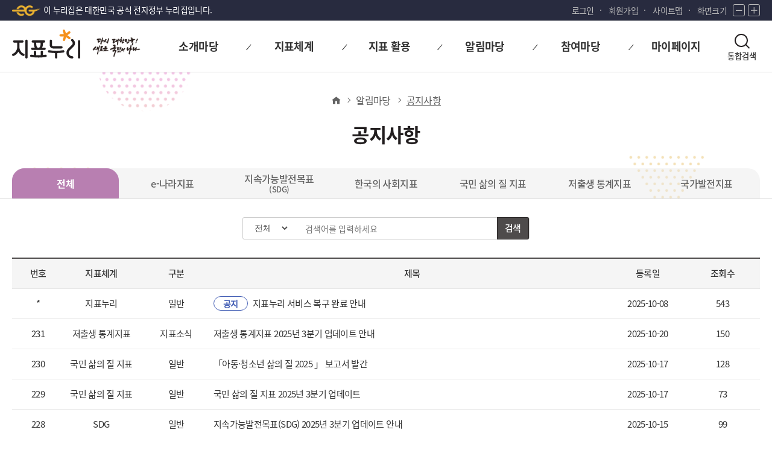

--- FILE ---
content_type: text/html;charset=UTF-8
request_url: https://www.index.go.kr/unity/potal/com/SelectPoMainIntgrNotice.do;jsessionid=t_LGV77w_b2zzcVlda2kah0DdhIccEEqGnQBooNa.node11?cdNo=310
body_size: 42569
content:








<!DOCTYPE HTML>
<html lang="ko">
<head>
<title> 지표누리 | 공지사항 </title>
<meta http-equiv="Content-Type" content="text/html; charset=utf-8">
<meta name="viewport" content="width=device-width,initial-scale=1">
<link rel="icon"		href="/ext/img/icon/favicon.ico;jsessionid=z1laju2KyDR84Mn-y3_jrP94k878Vg4u1g0E_0qY.node11" type="image/x-icon">
<link rel="stylesheet" href="/potal/mainNew/css/base.css;jsessionid=z1laju2KyDR84Mn-y3_jrP94k878Vg4u1g0E_0qY.node11" type="text/css">
<link rel="stylesheet" href="/potal/mainNew/css/layout.css;jsessionid=z1laju2KyDR84Mn-y3_jrP94k878Vg4u1g0E_0qY.node11" type="text/css">
<link rel="stylesheet" href="/potal/mainNew/css/design.css;jsessionid=z1laju2KyDR84Mn-y3_jrP94k878Vg4u1g0E_0qY.node11" type="text/css">
<link rel="stylesheet" href="/potal/mainNew/css/media.css;jsessionid=z1laju2KyDR84Mn-y3_jrP94k878Vg4u1g0E_0qY.node11" type="text/css">
<link rel="stylesheet" href="/potal/mainNew/css/icon/xeicon.min.css;jsessionid=z1laju2KyDR84Mn-y3_jrP94k878Vg4u1g0E_0qY.node11" type="text/css">
<link rel="stylesheet" href="/potal/mainNew/css/webfont.css;jsessionid=z1laju2KyDR84Mn-y3_jrP94k878Vg4u1g0E_0qY.node11" type="text/css">
<script src="/ext/js/jquery-3.7.1.min.js;jsessionid=z1laju2KyDR84Mn-y3_jrP94k878Vg4u1g0E_0qY.node11"></script>
<script src="/potal/mainNew/js/script.js;jsessionid=z1laju2KyDR84Mn-y3_jrP94k878Vg4u1g0E_0qY.node11"></script>

<script type="text/javascript">
	$(document).ready(function(){		
		fn_chBoardCd('NOTI_000')
	});
	
	/*paging action state 구분 상수*/
	const first ="first";
	const prev ="prev";
	const user ="user";
	const next ="next";
	const last = "last";
	
	
	/*pagination 변수*/
	var currentPageNo = 0 ;
	var totalPageCount = 0;
	var totalRecordCount = 0;
	var firstPageNoOnPageList = 0;
	var lastPageNoOnPageList = 0;

	function fn_callBBSInfoList(){
		$.ajax({
		    type: "post",
		    url: "/unity/potal/com/selectPoMainBBSBordList.do",
		    data: $("form[name=frm]").serialize(),
		    dataType : "json",
		    async : false,
		    success: function (data) {	 
		    	var date = new Date();
		    	var today = date.getFullYear()+"-"+("0"+(date.getMonth()+1)).slice(-2)+"-"+("0"+date.getDate()).slice(-2);
		    	
		    	var todayRes = new Date(today);
		    	
		    	/*게시물 검색 조건  & 개수에 따라 게시물, 페이징 영역 초기화*/
		    	$("#BBSBody").empty(); 
		    	$("#pager").find(":not(.pageUnit)").remove();
		    	
		    	/*현재페이지. 총페이지 수 , 게시물 보기 선택 개수, 페이징 첫 index , 마지막 페이지 index*/
		    	currentPageNo = data.paginationInfo.currentPageNo;
		    	totalPageCount = data.paginationInfo.totalPageCount;
		    	totalRecordCount = data.paginationInfo.totalRecordCount;
		    	firstPageNoOnPageList = data.paginationInfo.firstPageNoOnPageList;
		    	lastPageNoOnPageList = data.paginationInfo.lastPageNoOnPageList;
		    	
		    	/*토합 tab 지표체계 컬럼 추가*/
		    	if(document.frm.board_cd.value =="NOTI_000"){
		    		$("#divideCol").show();
		    		$("#divideth").show();		
		    	}else{
		    		$("#divideCol").hide();
		    		$("#divideth").hide();	
		    	}	
		    	
		    	if(data.totCnt > 0 ){
		    		var str="";
		    		$("#pager").show();
		    		/*통합 tab 지표체계 구분*/
		    		var divide = "";
		    		data.resultList.forEach(element => {	
		    			var date = element.isrtDt;
						var dateRes = new Date(date);
						
						var calcDay = (todayRes.getTime() - dateRes.getTime()) / (1000*60*60*24);
						
						str += '<tr>'; 
						str += '<td>'+element.num+'</td>';
		    			if(document.frm.board_cd.value == 'NOTI_000'){
		    				if(element.boardCd =="NOTI_001"){
			    				divide = "e-나라지표"; 
			    			}else if(element.boardCd =="NOTI_009"){
			    				divide ='국가발전지표';
			    			}else if(element.boardCd =="NOTI_011"){
			    				divide ='국민 삶의 질 지표';
			    			}else if(element.boardCd =="NOTI_013"){
			    				divide ='한국의 사회지표';
			    			}else if(element.boardCd =="NOTI_016"){
				    				divide ='지표누리';
			    			}else if(element.boardCd =="NOTI_017"){
				    				divide ='SDG';
			    			}else if(element.boardCd =="NOTI_018"){
				    				divide ='저출생 통계지표';
			    			}else{
			    				divide ='-';
			    			}
		    				str += '<td class="m_none" style="">'+divide+'</td>';
		    			}
						str += '<td class="m_none">'+fn_replaceCateNm(element.cateNm)+'</td>';
						str += '<td class="tit">';
						str += "<a href=\"javascript:fn_selectBordDtl('"+element.boardCd+"', " + element.bbsNo+", " + element.pnm +")\">"; 
						/*공지 게시글 표시*/					
						if(element.topDiv == 'Y'){
							str += '<span class="top">공지</span>&nbsp;';
						}
						if(calcDay <= 10) {
							str += element.bbsTitle+'<img src="/potal/mainNew/img/common/board_icon_new.svg;jsessionid=z1laju2KyDR84Mn-y3_jrP94k878Vg4u1g0E_0qY.node11" alt="새글" class="icon_new"></a></td>';
						}else {
							str += element.bbsTitle+'</a></td>';
						}
						
						/*if(document.frm.board_cd.value == 'NOTI_000'){
							str += '<td class="divide">'+divide+'</td>'	
						}else{
							str += '<td class="row" style="display:none">'+divide+'</td>'
						}*/
						str += '<td class="m_none">'+element.isrtDt+'</td>';
						str += '<td class="m_none">'+fn_replaceReadNum(element.readnum)+'</td>';
						str += '</tr>';			
			    	});
			    	
			      	$("#BBSBody").append(str);
			    	
			    	var pagerStr = '';
					pagerStr += '<a href="javascript:fn_onPaging('+first+')" class="first"><span class="txt_blind">first</span></a>';
					pagerStr += '<a href="javascript:fn_onPaging('+prev+')" class="prev"><span class="txt_blind">prev</span></a>';
					pagerStr += '<ol>';
						for(var i = firstPageNoOnPageList ; i<= lastPageNoOnPageList ; i++){
							pagerStr += '<li id ="pnm_'+i+'"><a href="javascript:fn_onPaging('+user+','+i+')">'+i+'</a></li>';
						}
					pagerStr += '</ol>';
					pagerStr += '<a href="javascript:fn_onPaging('+next+')" class="next"><span class="txt_blind">next</span></a>';
					pagerStr += '<a href="javascript:fn_onPaging('+last+')" class="last"><span class="txt_blind">last</span></a>';
					
			    	$("#pager").prepend(pagerStr);	 
			    	str ="";
			    	pagerStr ="";
			    	
		    	}else{  // 게시물이 없을 경우	   
		    		var str = '<tr>';
	    			str += '<td colspan="5">게시물이 존재하지 않습니다.</td>';
	    			str += '</tr>';
	    		  	$("#BBSBody").append(str); 
	    		  	$("#pager").hide();
			    	str = "";	      		
		    	}  	
		    },    				    	
		    error : function(error){
		    	alert(error);
		    }  
		});
	}

	/*구분 표시*/
	function fn_replaceCateNm(cateNm){
		var str = '';
		if(cateNm == 'gen'){
			str = "일반";
		}else if(cateNm == 'sys'){
			str = "시스템";
		}else if(cateNm == 'idx'){
			str = "지표소식";
		}else if(cateNm == 'etc'){
			str = "기타";
		}else if(cateNm == 'event'){
			str = "이벤트";
		}else if(cateNm == 'rcr'){
			str = "모집";
		}else{
			str = '-';
		}
		return str;
	}
	
	
	/*페이징 button click event*/
	function fn_onPaging(action, pnm){	
		var curpageIndex = parseInt(document.frm.pageIndex.value); 		
		if(action == "first"){
			document.frm.pageIndex.value = 1;	
		}else if(action == "prev"){
			document.frm.pageIndex.value = (curpageIndex == 1) ? 1 : curpageIndex - 1; 
		}else if(action == "user"){ 
			document.frm.pageIndex.value = pnm; 
		}else if(action == "next"){
			document.frm.pageIndex.value = (curpageIndex == totalPageCount) ? curpageIndex : curpageIndex +1; 
		}else if(action == "last"){
			document.frm.pageIndex.value = totalPageCount;
		}else{
			return false;
		}
		fn_callBBSInfoList();
		
        $('.board_pager ol li').removeClass('on');
        $("#pnm_"+document.frm.pageIndex.value).addClass('on');
        return false;     
	}
	
	/*검색 enter 키 event*/
	function fn_keySubmit(){
		if(event.keyCode == 13) {
			fn_onPaging('user', '1');
			return false;
		}
	}
	
	/*지표체계 TAB 변경 event*/
	function fn_chBoardCd(boardCd){
		$(".board_tab li").removeClass("on");
		$("#TAB_"+boardCd).addClass("on");
		
		if(boardCd == 'NOTI_016') {
			boardCd = 'NOTI_000';
		}
		
		$("#selectOption").val(boardCd);
        /*검색 조건 초기화*/
        document.frm.searchGubun.value = '0';
        document.frm.searchWrd.value = "";
        document.frm.pageIndex.value = 1;
        
        $("#board_thead").empty();
        
        let headStr ="";
        
        headStr = '<th class="num w7pct">번호</th>';
        if(boardCd == "NOTI_000"){ // 전체 tab 지표체계 컬럼 추가
        	headStr += '<th class="m_none w10pct">지표체계</th>'
	        headStr += '<th class="m_none w10pct">구분</th>';
        }else{
        	headStr += '<th class="m_none w14pct">구분</th>';
        }

        headStr += '<th class="tit w56pct">제목</th>';
        headStr += '<th class="m_none w10pct">등록일</th>';
        headStr += '<th class="m_none w10pct">조회수</th>';
        
        $("#board_thead").append(headStr);
        
        document.frm.pre_board_cd.value = boardCd; // 통합 게시판 , 체계별 게시판 구부  
        document.frm.board_cd.value = boardCd;
        fn_onPaging('user', '1');	
	}
	
	/*통합메인 게시판 상세보기 이동*/
	function fn_selectBordDtl(boardCd,bbsNo, pnm){
		document.frm.pnm.value = pnm;
		document.frm.bbs_no.value = bbsNo;
		document.frm.board_cd.value= boardCd;
		document.frm.action ="/unity/potal/com/selectPoMainBBSBordDtlt.do?publ=Y";
		document.frm.submit();
	}
	
	/*게사글 보기 갯수 변경*/
	function fn_chPageUnit(){
		fn_onPaging('user', '1');
	}
	
	/*천단위 구분콤마*/
	function fn_replaceReadNum(str){
		str = str.toLocaleString('ko-KR');
		return str;
	}
</script>
</head>

<body>
	<div id="wrap" class="new_wrap">
	


<!-- 구글애널리틱스 -->

<script async src="https://www.googletagmanager.com/gtag/js?id=G-WKBQ2XYKZG"></script>

<script type="text/javascript">
$(document).ready(function(){
	if(window.location.href.indexOf('main.do') > -1 || window.location.href == 'https://www.index.go.kr/') {
		$("#goMain").attr('href', '#container');
	}else if(window.location.href.indexOf('policy_01') > -1 || window.location.href.indexOf('policy_02') > -1 || window.location.href.indexOf('policy_03') > -1 || window.location.href.indexOf('policy_04') > -1) {
		$("#goMain").attr('href', '#container2');
	}else {
		$("#goMain").attr('href', '#subContainer');
	}
})

//구글애널리틱스
if(0 < window.location.href.indexOf("index.go.kr")){
	window.dataLayer = window.dataLayer || [];
	function gtag(){dataLayer.push(arguments);}
	gtag('js', new Date());
	gtag('config', 'G-WKBQ2XYKZG');
}

if(0 < window.location.href.indexOf("index.go.kr") && window.location.href.indexOf("index.go.kr") == 8){
	location.href = "https://www.index.go.kr" + window.location.pathname;
}
		
//화면크기 조정
var scale = 1;
/* 화면 크기 +
 * 1.2배 만큼 증가
 */
function fn_zoomIn(){
	scale *= 1.2;
	zoom();
}

/* 화면 크기 -
 * 1.2배 만큼 감소
 */
function fn_zoomOut(){
	scale /= 1.2;
	zoom();
}

/* 화면 크기 적용
 * body 크기 scale로 조정
 */
function zoom(){
	document.body.style.zoom = scale;
}


/** 통합아이디 로그인*/
function fn_login(){
	document.frmSend.SYS_CD.value	= "E";
	document.frmSend.method			= "post";
	document.frmSend.SYS_URL.value	= "https://www.index.go.kr/unity/potal/actionLogin.do?loc=union";
	document.frmSend.CUR_URL.value	= "https://www.index.go.kr/unity/potal/actionLogin.do?loc=union";
	document.frmSend.action			= "https://kosis.kr/oneid/cmmn/login/LoginView.do";
	document.frmSend.submit();
}

/** 통합아이디 로그아웃*/
function fn_logout(){
	document.frmSend.method			= "post";
	document.frmSend.action			= "/unity/potal/actionLogout.do?logout=2&loc=union";
	document.frmSend.submit();
}

/*회원가입*/
function fn_join_member(){
	document.frmSend.method = "post";
	document.frmSend.SYS_CD.value = "E";
	document.frmSend.LOGIN_YN.value = "";
	document.frmSend.action = "https://kosis.kr/oneid/cmmn/login/MemberType.do";
	document.frmSend.SYS_URL.value = "https://www.index.go.kr/unity/potal/actionLogin.do?loc=union";
	document.frmSend.CUR_URL.value = "https://www.index.go.kr/unity/potal/actionLogin.do?loc=union";
	document.frmSend.submit();
}

/*로그인 여부 체크(마아페이지)*/
function fn_checkLogin(cdNo){
	if("" != "" && "" != null){ // 로그인 되어 있을 경우
		if(cdNo == "510"){ // 나의 관심지표
			window.location.href ='/unity/potal/mypage/selectPoMyPSttsGrpList.do?cdNo=510';
		}else if(cdNo == "520"){ //참여내역
			window.location.href ='/unity/potal/mypage/selectPoMyCnQhistory.do?cdNo=520';
		}else if(cdNo == "530"){//통합회원 나의정보
			document.frmSend.method = "post";
			document.frmSend.LOGIN_YN.value = "";
			document.frmSend.action = "https://kosis.kr/oneid/cmmn/member/GoToMemberInfoMod.do";
			document.frmSend.SYS_URL.value = "https://www.index.go.kr/unity/potal/actionUserInfoUpdate.do";
			document.frmSend.CUR_URL.value = "https://www.index.go.kr/unity/potal/actionUserInfoUpdate.do";
			document.frmSend.submit();
		}else if(cdNo == "540"){//통합회원 회원탈퇴
			document.frmSend.method = "post";
			document.frmSend.LOGIN_YN.value = "";
			document.frmSend.action = "https://kosis.kr/oneid/cmmn/login/GoToMemberDrop.do";
			document.frmSend.SYS_URL.value = "https://www.index.go.kr/unity/potal/actionLogout.do";
			document.frmSend.CUR_URL.value = "https://www.index.go.kr/unity/potal/actionLogout.do";
			document.frmSend.submit();
		}else{
			return false;
		}
	}else{
		if(confirm("로그인이 필요합니다.\n로그인 페이지로 이동하시겠습니까?")){
			window.location.href = '/unity/potal/potalLogin.do';
		}else{
			return false;
		}	
	}
}

function receiveMessage(event){
    if(event.data === "closed" && event.origin === "https://kosis.kr"){
        alert("30분동안 미사용으로 통합회원 로그아웃되었습니다.");
        fn_logout();
    }
}


function fn_popup(url){
	/*서비스 예정 공고*/
	if(url == "notice"){
		alert("서비스 예정입니다");
		return false;	
	}else{
		window.open(url);
	}
}

/*통합메인 검색*/
function fn_search(val){
	//val  S= 서브페이지 검색창, M= 메인 검색창	
	var query;
	if(val =="S"){
		query = document.getElementById("searchKey").value;
	}else{
		query = document.getElementById("mSearchKey").value;
	}
	
	if(query ==""){
		alert("검색어를 입력해 주십시오.")
		return false;
	}else{
		document.searchForm.query.value = query;
		document.getElementById("searchKey").value = "";
		document.searchForm.action = "" + '/unity/potal/search/search.do?divide1=0';
		document.searchForm.submit();	
	}
}

window.addEventListener("message",receiveMessage);
</script>

<form name="searchForm" method="post" action="/unity/potal/indicator/search.do;jsessionid=z1laju2KyDR84Mn-y3_jrP94k878Vg4u1g0E_0qY.node11">
	<input name="subSearch"    	type="hidden"/>
	<input name="btnStr"       	type="hidden"/>
	<input name="firstPage"    	type="hidden"/>
	<input name="morePage"    	type="hidden"/>
	<input name="sortValue" 	type="hidden"/>
	<input name="searchKeyword" type="hidden"/>
	<input name="query" type="hidden"  value =""/>
</form>

<form name="frmSend" id="frmSend" method="post" action="/unity/potal/main.do">
	<input type="hidden" id="SEND_SYS_URL"		name="SYS_URL"		value="" />
	<input type="hidden" id="CUR_URL"			name="CUR_URL"		value="" />
	<input type="hidden" id="SEND_SYS_CD"		name="SYS_CD"		value="E" />
	<input type="hidden" id="SID_IP_ADDR"		name="SID_IP_ADDR"	value="" />
	<input type="hidden" id="SSN_INFO"			name="SSN_INFO"		value="" />
	<input type="hidden" id="LOGIN_YN"			name="LOGIN_YN"		value="" />
	<input type="hidden" id="USR_SN"			name="USR_SN"		value="" />
	<input type="hidden" id="USR_ID"			name="USR_ID"		value="" />
	<input type="hidden" id="USR_NAME"			name="USR_NAME"		value="" />
	<input type="hidden" id="USR_EMAIL"			name="USR_EMAIL"	value="" />
	<input type="hidden" id="USR_PHONE"			name="USR_PHONE"	value="" />
	<input type="hidden" id="USR_MOBILE"		name="USR_MOBILE"	value="" />
	<input type="hidden" id="USR_GUBUN"			name="USR_GUBUN"	value="" />
</form>

<div id="skip">
	<a href="#container" id="goMain">본문 바로가기</a>
	<a href="#gnb" id="goMenu">대메뉴 바로가기</a>
</div>

<header>
	<div class="tnb">
		<div class="center">
			<div class="nurizip">
				<span>이 누리집은 대한민국 공식 전자정부 누리집입니다.</span>
			</div>
			<div class="lnb">
				<ul>
					<li class="login">
						 
							 
							
								<a href="/unity/potal/potalLogin.do;jsessionid=z1laju2KyDR84Mn-y3_jrP94k878Vg4u1g0E_0qY.node11">로그인</a>
							
						
					</li>
					
						<li class="join"><a href="javascript:fn_join_member();">회원가입</a></li>
					
					<li class="sitemap"><a href="/unity/potal/PotalSitemap.do;jsessionid=z1laju2KyDR84Mn-y3_jrP94k878Vg4u1g0E_0qY.node11?cdNo=600">사이트맵</a></li>
					<li class="zoom">
						<span>화면크기</span>
						<button type="button" class="btn zoom_btn" onclick="fn_zoomOut();">
							<i class="xi-minus"></i><span class="txt_blind">화면 축소</span>
						</button>
						<button type="button" class="btn zoom_btn" onclick="fn_zoomIn();">
							<i class="xi-plus"></i><span class="txt_blind">화면 확대</span>
						</button>
					</li>
				</ul>

			</div>
		</div>
	</div>
	<div id="header" class="sub_header">
		<div class="center">
			<div class="logo">
				<h1 class="logo1">
					<a href="/unity/potal/main.do;jsessionid=z1laju2KyDR84Mn-y3_jrP94k878Vg4u1g0E_0qY.node11"><span class="txt_blind">지표누리</span></a>
				</h1>
				<span class="logo2">
					<em class="txt_blind">다시 대한민국! 새로운 국민의 나라</em>
				</span>
			</div>

			<div id="gnb" class="gnb">
				<div class="gnb_wrap">
					<ul>
						<li>
							<a href="/unity/potal/PotalMainIntro.do;jsessionid=z1laju2KyDR84Mn-y3_jrP94k878Vg4u1g0E_0qY.node11?cdNo=110" class="gnb_title"><span>소개마당</span></a>
							<ul class="gnb_sublist">
								<li class="sub_menu"><a href="/unity/potal/PotalMainIntro.do;jsessionid=z1laju2KyDR84Mn-y3_jrP94k878Vg4u1g0E_0qY.node11?cdNo=110">지표누리 소개</a></li>
								<li class="sub_menu"><a href="/unity/potal/PotalMainGuide.do;jsessionid=z1laju2KyDR84Mn-y3_jrP94k878Vg4u1g0E_0qY.node11?cdNo=120">이용안내</a></li>
							</ul>
						</li>
						<li>
							<a href="javascript:void(0);" class="gnb_title"><span>지표체계</span></a>
							<ul class="gnb_sublist">
								<li class="sub_menu"><a href="javascript:fn_popup('/unity/potal/eNara/main/EnaraMain.do?cdNo=000')" title="새창열림" class="new_win">e-나라지표</a></li>
								<li class="sub_menu"><a href="javascript:fn_popup('/unity/potal/sdg/SDGMain.do?cdNo=10&lrgeClasCd=013')" title="새창열림" class="new_win"><span>지속가능발전목표(SDG)</span></a></li>								
								<li class="sub_menu"><a href="javascript:fn_popup('/unity/potal/indicator/SocialIndicator.do?cdNo=000&lrgeClasCd=017')" title="새창열림" class="new_win">한국의 사회지표</a></li>
								<li class="sub_menu"><a href="javascript:fn_popup('/unity/potal/indicator/LifeIndicator.do?cdNo=000&lrgeClasCd=018')" title="새창열림" class="new_win">국민 삶의 질 지표</a></li>
								<li class="sub_menu"><a href="javascript:fn_popup('/unity/potal/indicator/LowbirthIndicator.do?cdNo=000&lrgeClasCd=016')" title="새창열림" class="new_win">저출생 통계지표</a></li>
								<li class="sub_menu"><a href="javascript:fn_popup('/unity/potal/indicator/ProgressIndicator.do?cdNo=000&lrgeClasCd=010')" title="새창열림" class="new_win">국가발전지표</a></li>
							</ul>
						</li>
						<li>
							<a href="/unity/potal/SelectPoMainIntgrIndx.do;jsessionid=z1laju2KyDR84Mn-y3_jrP94k878Vg4u1g0E_0qY.node11?cdNo=700" class="gnb_title"><span>지표 활용</span></a>
							<ul class="gnb_sublist">
								<li class="sub_menu"><a href="/unity/potal/SelectPoMainIntgrIndx.do;jsessionid=z1laju2KyDR84Mn-y3_jrP94k878Vg4u1g0E_0qY.node11?cdNo=700">통합 지표목록</a></li>
								<li class="sub_menu"><a href="/unity/potal/com/CompareIdx.do;jsessionid=z1laju2KyDR84Mn-y3_jrP94k878Vg4u1g0E_0qY.node11?cdNo=200">지표 모아보기</a></li>
								<li class="sub_menu"><a href="/unity/openApi/openApiIntro.do;jsessionid=z1laju2KyDR84Mn-y3_jrP94k878Vg4u1g0E_0qY.node11?cdNo=410" title="새창열림" class="new_win">Open API</a></li>
								<li class="sub_menu"><a href="/unity/potal/SelectPoMainNewIdx.do;jsessionid=z1laju2KyDR84Mn-y3_jrP94k878Vg4u1g0E_0qY.node11">최신지표</a></li>
								<li class="sub_menu"><a href="/unity/potal/SelectPoMainPopIdx.do;jsessionid=z1laju2KyDR84Mn-y3_jrP94k878Vg4u1g0E_0qY.node11">인기지표</a></li>
							</ul>
						</li>
						<li>
							<a href="/unity/potal/com/SelectPoMainIntgrNotice.do;jsessionid=z1laju2KyDR84Mn-y3_jrP94k878Vg4u1g0E_0qY.node11?cdNo=310" class="gnb_title"><span>알림마당</span></a>
							<ul class="gnb_sublist">
								<li class="sub_menu"><a href="/unity/potal/com/SelectPoMainIntgrNotice.do;jsessionid=z1laju2KyDR84Mn-y3_jrP94k878Vg4u1g0E_0qY.node11?cdNo=310">공지사항</a></li>
							</ul>
						</li>
						<li>
							<a href="/unity/potal/com/SelectPoMainIntgrQnA.do;jsessionid=z1laju2KyDR84Mn-y3_jrP94k878Vg4u1g0E_0qY.node11?cdNo=420" class="gnb_title"><span>참여마당</span></a>
							<ul class="gnb_sublist">
								<li class="sub_menu"><a href="/unity/potal/com/SelectPoMainIntgrQnA.do;jsessionid=z1laju2KyDR84Mn-y3_jrP94k878Vg4u1g0E_0qY.node11?cdNo=420">묻고 답하기</a></li>
								<li class="sub_menu"><a href="/unity/potal/com/SelectPoMainIntgrFAQ.do;jsessionid=z1laju2KyDR84Mn-y3_jrP94k878Vg4u1g0E_0qY.node11?cdNo=320">자주하는 질문</a></li>
								<li class="sub_menu"><a href="/unity/potal/Event.do;jsessionid=z1laju2KyDR84Mn-y3_jrP94k878Vg4u1g0E_0qY.node11?cdNo=430">이벤트</a></li>
							</ul>
						</li>
						<li>
							<a href="/unity/potal/mypage/myCnctLogPage.do;jsessionid=z1laju2KyDR84Mn-y3_jrP94k878Vg4u1g0E_0qY.node11?cdNo=550" class="gnb_title"><span>마이페이지</span></a>
							<ul class="gnb_sublist">
								<li class="sub_menu"><a href="/unity/potal/mypage/myCnctLogPage.do;jsessionid=z1laju2KyDR84Mn-y3_jrP94k878Vg4u1g0E_0qY.node11?cdNo=550">내가 본 지표</a></li>
								<li class="sub_menu"><a href="javascript:fn_checkLogin('510')">나의 관심지표</a></li>
								<li class="sub_menu"><a href="javascript:fn_checkLogin('520')">나의 참여내역</a></li>
								
							</ul>
						</li>
					</ul>
				</div>

				<div id="top_search" class="top_search">
					<button type="button" class="btn btn_search btn_mo_search">
						<i class="icon"></i>
						<span class="">통합검색</span>
					</button>
					<div class="search_box">
						<div>
							<div class="search_form">
								<label for="searchKey" class="txt_blind">검색어</label>
								<input type="text" id="searchKey" name="searchKey" class="search_input" placeholder="검색어를 입력하세요" title="검색어를 입력하세요" onkeypress="if(event.keyCode==13) {fn_search('S'); return false;}">
								<button type="submit" class="btn btn_search">
									<i class="icon"></i>
									<span class="txt_blind">검색</span>
								</button>
							</div>
							<button type="button" class="btn btn_close">
								<i class="xi-close"></i>
								<span class="txt_blind">닫기</span>
							</button>
						</div>	
					</div>
				</div>
				
				<div class="burger_menu">

					<button type="button" class="btn sitemap_btn open" id="sitemap_open">
						<i class="xi-bars"></i>
						<span class="txt_blind">전체메뉴 열기</span>
					</button>

					<div class="sideBg">
						<div class="side_menu">
							<div class="head">
								<a href="/unity/potal/main.do;jsessionid=z1laju2KyDR84Mn-y3_jrP94k878Vg4u1g0E_0qY.node11"><span class="txt_blind">지표누리</span></a>
							</div>
							<div class="body">
								<ul>
									<li>
										<a href="javascript:void(0);">소개마당</a>
										<ul>
											<li><a href="/unity/potal/PotalMainIntro.do;jsessionid=z1laju2KyDR84Mn-y3_jrP94k878Vg4u1g0E_0qY.node11?cdNo=110" title="새창열림" class="new_win">지표누리 소개</a></li>
											<li><a href="/unity/potal/PotalMainGuide.do;jsessionid=z1laju2KyDR84Mn-y3_jrP94k878Vg4u1g0E_0qY.node11?cdNo=120" title="새창열림" class="new_win">이용안내</a></li>
										</ul>
									</li>
									<li>
										<a href="javascript:void(0);">지표체계</a>
										<ul>
											<li><a href="javascript:fn_popup('/unity/potal/eNara/main/EnaraMain.do')" title="새창열림" class="new_win">e-나라지표</a></li>
											<li><a href="javascript:fn_popup('/unity/potal/sdg/SDGMain.do?cdNo=10&lrgeClasCd=013')" title="새창열림" class="new_win">지속가능발전목표<span>(SDG)</span></a></li>
											<li><a href="javascript:fn_popup('/unity/potal/indicator/SocialIndicator.do?cdNo=210&lrgeClasCd=017')" title="새창열림" class="new_win">한국의 사회지표</a></li>
											<li><a href="javascript:fn_popup('/unity/potal/indicator/LifeIndicator.do?cdNo=210&lrgeClasCd=018')" title="새창열림" class="new_win">국민 삶의 질 지표</a></li>
											<li><a href="javascript:fn_popup('/unity/potal/indicator/LowbirthIndicator.do?cdNo=000&lrgeClasCd=016')" title="새창열림" class="new_win">저출생 통계지표</a></li>
											<li><a href="javascript:fn_popup('/unity/potal/indicator/ProgressIndicator.do?cdNo=210&lrgeClasCd=010')" title="새창열림" class="new_win">국가발전지표</a></li>
										</ul>
									</li>
									<li>
										<a href="javascript:void(0);">지표 활용</a>
										<ul>
											<li><a href="/unity/potal/SelectPoMainIntgrIndx.do;jsessionid=z1laju2KyDR84Mn-y3_jrP94k878Vg4u1g0E_0qY.node11?cdNo=700">통합 지표목록</a></li>
											<li><a href="/unity/potal/com/CompareIdx.do;jsessionid=z1laju2KyDR84Mn-y3_jrP94k878Vg4u1g0E_0qY.node11?cdNo=200">지표 모아보기</a></li>
											<li><a href="/unity/openApi/openApiIntro.do;jsessionid=z1laju2KyDR84Mn-y3_jrP94k878Vg4u1g0E_0qY.node11?cdNo=410" title="새창열림" class="new_win">Open API</a></li>
											<li><a href="/unity/potal/SelectPoMainNewIdx.do;jsessionid=z1laju2KyDR84Mn-y3_jrP94k878Vg4u1g0E_0qY.node11">최신지표</a></li>
											<li><a href="/unity/potal/SelectPoMainPopIdx.do;jsessionid=z1laju2KyDR84Mn-y3_jrP94k878Vg4u1g0E_0qY.node11">인기지표</a></li>
										</ul>
									</li>
									<li>
										<a href="javascript:void(0);"><span>알림마당</span></a>
										<ul>
											<li><a href="/unity/potal/com/SelectPoMainIntgrNotice.do;jsessionid=z1laju2KyDR84Mn-y3_jrP94k878Vg4u1g0E_0qY.node11?cdNo=310">공지사항</a></li>
										</ul>
									</li>
									<li>
										<a href="javascript:void(0);"><span>참여마당</span></a>
										<ul>
											<li><a href="/unity/potal/com/SelectPoMainIntgrQnA.do;jsessionid=z1laju2KyDR84Mn-y3_jrP94k878Vg4u1g0E_0qY.node11?cdNo=420">묻고 답하기</a></li>
											<li><a href="/unity/potal/com/SelectPoMainIntgrFAQ.do;jsessionid=z1laju2KyDR84Mn-y3_jrP94k878Vg4u1g0E_0qY.node11?cdNo=320">자주하는 질문</a></li>
											<li><a href="/unity/potal/Event.do;jsessionid=z1laju2KyDR84Mn-y3_jrP94k878Vg4u1g0E_0qY.node11?cdNo=430">이벤트</a></li>
										</ul>
									</li>
									<li>
										<a href="javascript:void(0);">마이페이지</a>
										<ul>
											<li><a href="/unity/potal/mypage/myCnctLogPage.do;jsessionid=z1laju2KyDR84Mn-y3_jrP94k878Vg4u1g0E_0qY.node11?cdNo=550">내가 본 지표</a></li>
											<li><a href="javascript:fn_checkLogin('510')">나의 관심지표</a></li>
											<li><a href="javascript:fn_checkLogin('520')">나의 참여내역</a></li>
											
										</ul>
									</li>
								</ul>

							</div>
							<div class="foot">
								 
									
									
										<a href="/unity/potal/potalLogin.do;jsessionid=z1laju2KyDR84Mn-y3_jrP94k878Vg4u1g0E_0qY.node11">로그인</a>
										<a href="javascript:fn_join_member();">회원가입</a>
									
								
								<a href="/unity/potal/PotalSitemap.do?cdNo=600">사이트맵</a>
							</div>

							<button type="button" class="btn sitemap_btn close" id="sitemap_close">
								<i class="xi-close"></i>
								<span class="txt_blind">전체메뉴 닫기</span>
							</button>
						</div>
					</div>

				</div>
			</div>
		</div>
		<!-- //center -->

		<div class="nav_bg"></div>
	</div>
</header>

	
	
	



	<form id="command" name="frm" action="/unity/potal/com/SelectPoMainIntgrNotice.do;jsessionid=z1laju2KyDR84Mn-y3_jrP94k878Vg4u1g0E_0qY.node11?cdNo=310" method="post" onsubmit="return false;">
		<input type="hidden" name="pageIndex" value="1"><!-- 현재페이지 -->
		<input type="hidden" name="pageSize" value="5"><!-- 현재페이지 -->	  
		<input type="hidden" name ="bbs_no">
		<input type="hidden" name ="board_cd" value="NOTI_000">
		<input type="hidden" name ="pre_board_cd"> <!--통합 게시판 , 체계별 게시판 구부    -->
		<input type="hidden" name="pnm">
		<input type="hidden" name="type" value="NOTI">
		<input type="hidden" name="potal" value="potal">
		<!--// header -->
		<!-- container (211015) 아이디명 변경 -->
		<div id="subContainer">
			<!-- (211015) 클래스명 변경 -->
			<div class="contents sub_bg">
				<!-- top (211015) 새로 작성 -->
				<div class="sub_head board">
					<div class="m_cont_layout">
						<div class="breadcrumbs">
	                       <ol class="breadcrumbs_list">
	                           <li class="breadcrumbs_item home"><a href="/unity/potal/main.do;jsessionid=z1laju2KyDR84Mn-y3_jrP94k878Vg4u1g0E_0qY.node11?publ=Y"><i class="xi-home"></i><span class="txt_blind">홈</span></a></li>
                               <li class="breadcrumbs_item n1"><a href="#">알림마당</a></li>
                               <li class="breadcrumbs_item n2 last"><a href="#">공지사항</a></li>
	                       </ol>
	                    </div>
						<h2 class="sub_tit">공지사항</h2>
						<div class="sub_tab sub_tab07 board_tab">
							<ul>
								<li class="all on" id="TAB_NOTI_000"><a href="javascript:fn_chBoardCd('NOTI_000')" >전체</a></li>
								<li id="TAB_NOTI_001"><a href="javascript:fn_chBoardCd('NOTI_001')">e-나라지표</a></li>
								<li id="TAB_NOTI_017"><a href="javascript:fn_chBoardCd('NOTI_017')">지속가능발전목표<span>(SDG)</span></a></li>
								<li id="TAB_NOTI_013"><a href="javascript:fn_chBoardCd('NOTI_013')">한국의 사회지표</a></li>
								<li id="TAB_NOTI_011"><a href="javascript:fn_chBoardCd('NOTI_011')">국민 삶의 질 지표</a></li>
								<li id="TAB_NOTI_018"><a href="javascript:fn_chBoardCd('NOTI_018')">저출생 통계지표</a></li>
								<li id="TAB_NOTI_009"><a href="javascript:fn_chBoardCd('NOTI_009')">국가발전지표</a></li>
							</ul>
						</div>
						<!-- 게시판 탭 -> 셀렉박스 (화면너비 680px 이하) -->
						<div class="board_select">
							<label for="selectOption" class="txt_blind">체계 선택</label>
							<select id="selectOption" onchange="fn_chBoardCd(this.value)">
								<option value="NOTI_000">전체</option>
								<option value="NOTI_001">e-나라지표</option>
								<option value="NOTI_017">SDG</option>
								<option value="NOTI_013">한국의 사회지표</option>
								<option value="NOTI_011">국민 삶의 질 지표</option>
								<option value="NOTI_018">저출생 통계지표</option>
								<option value="NOTI_009">국가발전지표</option>
							</select>
						</div>
					</div>
				</div>
				<!-- // top -->
				<!-- contents (211015) 새로 작성 -->
				<div class="m_cont_layout board">
					<!-- 게시판 검색 -->
					<div class="board_search">
						<div class="board_search_wrap">
							<label for="searchGubun" class="txt_blind">구분값 선택</label>
							<select name="searchGubun" id="searchGubun">
								<option value="0" selected="selected">전체</option>
								<option value="1">제목</option>
								<option value="2">내용</option>
								<option value="3">작성자</option>
							</select>
							<label for="searchWrd" class="txt_blind">검색어 입력</label>	
							<input type="text" id="searchWrd" name="searchWrd" placeholder="검색어를 입력하세요" onkeydown="javascript:fn_keySubmit();">
							<a class="search_btn" href="javascript:fn_onPaging('user','1')">검색</a>
						</div>
					</div>
					<!-- 게시판 테이블 -->
					<table class="board_table">
						<caption>공지사항</caption>
						<thead>
							<tr id='board_thead'>
								<th style='display:none;'></th> 
							</tr>
						</thead>
						<tbody id="BBSBody"></tbody>
					</table>
					<div class="view_select">
						<label for="pageUnit" class="txt_blind">페이징 수 선택</label>
						<select name="pageUnit" id="pageUnit" onchange="javascript:fn_chPageUnit();">
							<option value="10">10개 보기</option>
							<option value="20">20개 보기</option>
							<option value="30">30개 보기</option>
							<option value="50">50개 보기</option>
							<option value="100">100개 보기</option>
						</select>
					</div>
					<!-- 게시판 페이지 버튼 -->
					<div class="board_pager" id='pager'></div>	
				</div>
				<!-- // contents -->
			</div>
		</div>
		</form>
		<!-- // container -->
		
<footer id="footer_wrap"><!-- 231102 YP : 메인/서브 공통 태그 수정 (확인 후 주석 삭제해주세요) -->
	<div class="footer_menu">
		<div class="m_cont_layout foot_menu">
			<ul class="fnb">
				<li><a href="/unity/potal/privacy_policy.do?policyCd=policy_01&lrgeClasCd=" class="ftm_tit policy">개인정보처리방침</a></li>
				<li><a href="/unity/potal/Policy.do?policyCd=policy_02&lrgeClasCd=" class="ftm_tit">이메일무단수집거부</a></li>
				<li><a href="/unity/potal/Policy.do?policyCd=policy_03&lrgeClasCd=" class="ftm_tit">이용약관</a></li>
				<li><a href="/unity/potal/Policy.do?policyCd=policy_04&lrgeClasCd=" class="ftm_tit">저작권정책</a></li>
			</ul>
			
			<div class="f_site_wrap">
				<div class="f_site">
					<button type="button" class="btn tog_btn">관련기관사이트</button>
					<ul>
						<li><a href="http://www.pipc.go.kr" target="_blank" title="새창열림">개인정보보호위원회</a></li>
						<li><a href="http://www.bai.go.kr" target="_blank" title="새창열림">감사원</a></li>
						<li><a href="http://www.police.go.kr" target="_blank" title="새창열림">경찰청</a></li>
						<li><a href="http://www.moel.go.kr" target="_blank" title="새창열림">고용노동부</a></li>
						<li><a href="https://www.ftc.go.kr/www/index.do" target="_blank" title="새창열림">공정거래위원회</a></li>
						<li><a href="http://www.customs.go.kr" target="_blank" title="새창열림">관세청</a></li>
						<li><a href="http://www.moe.go.kr" target="_blank" title="새창열림">교육부</a></li>
						<li><a href="http://www.kostat.go.kr" target="_blank" title="새창열림">국가데이터처</a></li>
						<li><a href="http://www.mpva.go.kr" target="_blank" title="새창열림">국가보훈부</a></li>
						<li><a href="http://www.cha.go.kr" target="_blank" title="새창열림">국가유산청</a></li>
						<li><a href="http://www.nis.go.kr" target="_blank" title="새창열림">국가정보원</a></li>
						<li><a href="http://www.opm.go.kr" target="_blank" title="새창열림">국무조정실</a></li>
						<li><a href="http://www.acrc.go.kr" target="_blank" title="새창열림">국민권익위원회</a></li>
						<li><a href="http://www.mnd.go.kr" target="_blank" title="새창열림">국방부</a></li>
						<li><a href="http://www.nts.go.kr" target="_blank" title="새창열림">국세청</a></li>
						<li><a href="http://www.molit.go.kr" target="_blank" title="새창열림">국토교통부</a></li>
						<li><a href="http://www.fsc.go.kr" target="_blank" title="새창열림">금융위원회</a></li>
						<li><a href="http://www.kma.go.kr" target="_blank" title="새창열림">기상청</a></li>
						<li><a href="http://www.moef.go.kr" target="_blank" title="새창열림">기획재정부</a></li>
						<li><a href="http://www.me.go.kr" target="_blank" title="새창열림">기후에너지환경부</a></li>
						<li><a href="http://www.mafra.go.kr" target="_blank" title="새창열림">농림축산식품부</a></li>
						<li><a href="http://www.spo.go.kr" target="_blank" title="새창열림">대검찰청</a></li>
						<li><a href="http://www.president.go.kr" target="_blank" title="새창열림">대통령실</a></li>
						<li><a href="http://www.assembly.go.kr" target="_blank" title="새창열림">대한민국 국회</a></li>
						<li><a href="https://www.scourt.go.kr/scourt/index.html" target="_blank" title="새창열림">대한민국 법원</a></li>
						<li><a href="http://www.mcst.go.kr" target="_blank" title="새창열림">문화체육관광부</a></li>
						<li><a href="http://www.kmcc.go.kr" target="_blank" title="새창열림">방송미디어통신위원회</a></li>
						<li><a href="http://www.dapa.go.kr" target="_blank" title="새창열림">방위사업청</a></li>
						<li><a href="http://www.moj.go.kr" target="_blank" title="새창열림">법무부</a></li>
						<li><a href="http://www.moleg.go.kr" target="_blank" title="새창열림">법제처</a></li>
						<li><a href="http://www.mma.go.kr" target="_blank" title="새창열림">병무청</a></li>
						<li><a href="http://www.mohw.go.kr" target="_blank" title="새창열림">보건복지부</a></li>
						<li><a href="http://www.forest.go.kr" target="_blank" title="새창열림">산림청</a></li>
						<li><a href="http://www.motie.go.kr" target="_blank" title="새창열림">산업통상부</a></li>
						<li><a href="http://www.mogef.go.kr" target="_blank" title="새창열림">성평등가족부</a></li>
						<li><a href="http://www.mfds.go.kr" target="_blank" title="새창열림">식품의약품안전처</a></li>
						<li><a href="http://www.mofat.go.kr" target="_blank" title="새창열림">외교부</a></li>
						<li><a href="http://www.pps.go.kr" target="_blank" title="새창열림">조달청</a></li>
						<li><a href="http://www.smba.go.kr" target="_blank" title="새창열림">중소벤처기업부</a></li>
						<li><a href="http://www.nec.go.kr" target="_blank" title="새창열림">중앙선거관리위원회</a></li>
						<li><a href="http://www.oka.go.kr" target="_blank" title="새창열림">재외동포청</a></li>
						<li><a href="http://www.kipo.go.kr" target="_blank" title="새창열림">지식재산처</a></li>
						<li><a href="http://www.kdca.go.kr" target="_blank" title="새창열림">질병관리청</a></li>
						<li><a href="http://www.unikorea.go.kr" target="_blank" title="새창열림">통일부</a></li>
						<li><a href="http://www.mois.go.kr" target="_blank" title="새창열림">행정안전부</a></li>
						<li><a href="http://www.ccourt.go.kr" target="_blank" title="새창열림">헌법재판소</a></li>
					</ul>
				</div>
				<div class="f_site">
					<button type="button" class="btn tog_btn">통계정보사이트</button>
					<ul>
						<li><a href="https://kosis.kr/index/index.do" target="_blank" title="새창열림">국가통계포털(KOSIS)</a></li>
						<li><a href="https://sgis.kostat.go.kr/view/index" target="_blank" title="새창열림">통계지리정보서비스(SGIS)</a></li>
						<li><a href="https://www.kotra.or.kr/bigdata/marketAnalysis#search/US" target="_blank" title="새창열림">KOTRA 무역투자빅데이터</a></li>
						<li><a href="https://kess.kedi.re.kr/index" target="_blank" title="새창열림">교육통계서비스</a></li>
						<li><a href="http://www.kcif.or.kr/front/data/dgGlobal.do?group=1" target="_blank" title="새창열림">국제금융센터 세계경제지표</a></li>
						<li><a href="https://stat.molit.go.kr/portal/main/portalMain.do" target="_blank" title="새창열림">국토교통 통계누리</a></li>
						<li><a href="https://www.korcham.net/nCham/Service/EconBrief/appl/ProspectList.asp" target="_blank" title="새창열림">대한상공회의소 일일경제지표</a></li>
						<li><a href="https://www.ssc.go.kr/home/kor/board.do?menuPos=48" target="_blank" title="새창열림">사회보장위원회 사회보장통계</a></li>
						<li><a href="https://ecos.bok.or.kr/#/" target="_blank" title="새창열림">한국은행 경제통계시스템</a></li>
						<li><a href="https://www.komis.or.kr" target="_blank" title="새창열림">한국자원정보서비스</a></li>
						<li><a href="http://www.krei.re.kr/grain/index.do" target="_blank" title="새창열림">해외곡물시장정보</a></li>
					</ul>
				</div>
			</div>
		</div>
	</div>
	
	<div class="m_cont_layout foot_address">
		<div class="address_inner">
			<div class="address">(35208) 대전광역시 서구 청사로 189 (둔산동, 정부대전청사3동)<span class="gap">|</span>TEL : 02-2012-9114, 국번없이 110</div>
			<div class="copyright">Copyright Ministry of Data and Statistics. All Rights Reserved.</div>
		</div>
		<div class="foot_logo">
			<img src="/potal/common/img/footer_logo_color.png" alt="국가데이터처">
		</div>
	</div>
</footer> 
	</div>
</body>
</html>


--- FILE ---
content_type: text/html;charset=UTF-8
request_url: https://www.index.go.kr/unity/potal/com/selectPoMainBBSBordList.do
body_size: 6866
content:
{"paginationInfo":{"currentPageNo":1,"recordCountPerPage":10,"pageSize":5,"totalRecordCount":232,"totalPageCount":24,"firstPageNoOnPageList":1,"lastPageNoOnPageList":5,"firstRecordIndex":0,"lastRecordIndex":10,"firstPageNo":1,"lastPageNo":24},"BBSBoardFormVO":{"rownum":0,"bbsDivNm":"","bbsDiv":0,"boardCd":"","bbsPlcPath":"","answerDiv":"","apndFileDiv":"","replyCnt":null,"openDiv":"","notiEndDiv":"","reservNotiDiv":"","bbsListCntUseDiv":"","bbsListCnt":0,"apndFileFormat":"","apndFileCnt":0,"apndFileCapa":0,"apndFilePath":"","headertext":"","footer":"","bbsRepType":"","indxSysDiv":"","authDiv":"","bbsListType":"","allowedPostRange":"","remndDiv":"","apndFileFormatDiv":"","apndCkImg":"","apndCKText":"","apndCkExe":"","apndCkZip":"","noticeDiv":"","pswdDiv":"","potalDiv":""},"totCnt":232,"resultList":[{"pnm":1,"num":"*","bbsNo":36432,"bbsTitle":"지표누리 서비스 복구 완료 안내","boardCd":"NOTI_016","isrtDt":"2025-10-08","userNm":"국가데이터처","readnum":543,"levl":0,"upBbsNo":0,"openDgre":null,"delDiv":null,"topDiv":"Y","reservNotiDt":null,"notiEndDt":null,"openDiv":"Y","isrtNm":null,"cateNm":"gen","errcntGuest":0,"pswdGuest":null,"repCnt":0,"goodCnt":0},{"pnm":2,"num":"231","bbsNo":36446,"bbsTitle":"저출생 통계지표 2025년 3분기 업데이트 안내","boardCd":"NOTI_018","isrtDt":"2025-10-20","userNm":"김*정","readnum":150,"levl":0,"upBbsNo":0,"openDgre":null,"delDiv":null,"topDiv":"N","reservNotiDt":null,"notiEndDt":null,"openDiv":"Y","isrtNm":null,"cateNm":"idx","errcntGuest":null,"pswdGuest":null,"repCnt":0,"goodCnt":0},{"pnm":3,"num":"230","bbsNo":36441,"bbsTitle":"「아동·청소년 삶의 질 2025 」 보고서 발간","boardCd":"NOTI_011","isrtDt":"2025-10-17","userNm":"김*아","readnum":128,"levl":0,"upBbsNo":0,"openDgre":null,"delDiv":null,"topDiv":"N","reservNotiDt":null,"notiEndDt":null,"openDiv":"Y","isrtNm":null,"cateNm":"gen","errcntGuest":null,"pswdGuest":null,"repCnt":0,"goodCnt":0},{"pnm":4,"num":"229","bbsNo":36439,"bbsTitle":"국민 삶의 질 지표 2025년 3분기 업데이트","boardCd":"NOTI_011","isrtDt":"2025-10-17","userNm":"김*아","readnum":73,"levl":0,"upBbsNo":0,"openDgre":null,"delDiv":null,"topDiv":"N","reservNotiDt":null,"notiEndDt":null,"openDiv":"Y","isrtNm":null,"cateNm":"gen","errcntGuest":null,"pswdGuest":null,"repCnt":0,"goodCnt":0},{"pnm":5,"num":"228","bbsNo":36436,"bbsTitle":"지속가능발전목표(SDG) 2025년 3분기 업데이트 안내","boardCd":"NOTI_017","isrtDt":"2025-10-15","userNm":"황*아","readnum":99,"levl":0,"upBbsNo":0,"openDgre":null,"delDiv":null,"topDiv":"N","reservNotiDt":null,"notiEndDt":null,"openDiv":"Y","isrtNm":null,"cateNm":"gen","errcntGuest":null,"pswdGuest":null,"repCnt":0,"goodCnt":0},{"pnm":6,"num":"227","bbsNo":36433,"bbsTitle":"2025년 하반기 국가데이터처 지표누리 퀴즈이벤트(9월) 당첨자 결과 안내","boardCd":"NOTI_016","isrtDt":"2025-10-10","userNm":"국가데이터처","readnum":199,"levl":0,"upBbsNo":0,"openDgre":null,"delDiv":null,"topDiv":"N","reservNotiDt":null,"notiEndDt":null,"openDiv":"Y","isrtNm":null,"cateNm":"event","errcntGuest":0,"pswdGuest":null,"repCnt":0,"goodCnt":0},{"pnm":7,"num":"226","bbsNo":36349,"bbsTitle":"2025년 하반기 통계청 지표누리 퀴즈이벤트(8월) 당첨자 결과 안내","boardCd":"NOTI_016","isrtDt":"2025-08-27","userNm":"국가데이터처","readnum":456,"levl":0,"upBbsNo":0,"openDgre":null,"delDiv":null,"topDiv":"N","reservNotiDt":null,"notiEndDt":null,"openDiv":"Y","isrtNm":null,"cateNm":"event","errcntGuest":null,"pswdGuest":null,"repCnt":0,"goodCnt":0},{"pnm":8,"num":"225","bbsNo":35881,"bbsTitle":"고용노동부 소관 임금결정현황 지표 폐지 알림","boardCd":"NOTI_001","isrtDt":"2025-07-10","userNm":"국가데이터처","readnum":291,"levl":0,"upBbsNo":0,"openDgre":null,"delDiv":null,"topDiv":"N","reservNotiDt":null,"notiEndDt":null,"openDiv":"Y","isrtNm":null,"cateNm":"gen","errcntGuest":0,"pswdGuest":null,"repCnt":0,"goodCnt":0},{"pnm":9,"num":"224","bbsNo":35855,"bbsTitle":"지속가능발전목표(SDG) 2025년 2분기 업데이트 안내","boardCd":"NOTI_017","isrtDt":"2025-07-02","userNm":"김*정","readnum":403,"levl":0,"upBbsNo":0,"openDgre":null,"delDiv":null,"topDiv":"N","reservNotiDt":null,"notiEndDt":null,"openDiv":"Y","isrtNm":null,"cateNm":"idx","errcntGuest":0,"pswdGuest":null,"repCnt":0,"goodCnt":0},{"pnm":10,"num":"223","bbsNo":35847,"bbsTitle":"저출생 통계지표 2025년 1·2분기 업데이트 안내","boardCd":"NOTI_018","isrtDt":"2025-07-02","userNm":"김*정","readnum":435,"levl":0,"upBbsNo":0,"openDgre":null,"delDiv":null,"topDiv":"N","reservNotiDt":null,"notiEndDt":null,"openDiv":"Y","isrtNm":null,"cateNm":"idx","errcntGuest":0,"pswdGuest":null,"repCnt":0,"goodCnt":0}],"searchVO":{"startIndex":0,"finishIndex":0,"pnm":"","num":null,"rcmndDiv":"","offc_kornm":null,"open_nm":null,"ip":null,"bbs_no":"","levl":null,"bbs_content":null,"pre_bbs_content":null,"board_cd":"NOTI_000","noti_end_dt":"","reserv_noti_dt":"","bbs_title":null,"stnd_pot":null,"readnum":null,"open_div":"","open_dgre":null,"idx_cd":null,"up_bbs_no":null,"isrt_email":null,"reply_answer_div":null,"answer_div":null,"rom":null,"is_admin":null,"rep":null,"url":null,"type":"NOTI","apnd_file_id":null,"bbsDiv":null,"bbsRepType":"each","rcmnd":"","opstn":"","sortType":"","sNCHR":"","eNCHR":"","apndFileFormat":"","apndFileCapa":0,"apndFilePath":"","divide":"","left":"","pre_board_cd":"NOTI_000","apnd_file_div":"","reservNotiDiv":"","notiEndDiv":"","isrtDiffSec":31,"spcChar":"","idxPageViewParamArr":null,"idx_user_id":"","idx_user_nm":"","top_div":null,"sms_div":null,"isrt_dt":null,"isrt_id":null,"del_div":null,"del_dt":null,"del_id":null,"noti_div":null,"sub_cnt":null,"file_cnt":null,"totcnt":232,"pswd_dt":null,"last_ip":null,"user_id":null,"user_nm":null,"email":null,"scrt_dgre":null,"auth":null,"user_div":null,"hp_no":null,"tel_no":null,"entr_dt":null,"brak_away_dt":null,"brak_away":null,"zipcode":null,"addr1":null,"addr2":null,"pclr_no":null,"pswd":null,"birt_dt":null,"birt_div":null,"job":null,"offc_nm":null,"offc_cd":null,"dept_nm":null,"rl_user":null,"is_cug_member":null,"email_div":null,"dupinfo":null,"virtualno":null,"fail_no":null,"lock_is":null,"agree_dt":null,"pswd_new":null,"idx_kornm":null,"pswd_guest":null,"searchBgnDe":"","searchCnd":"","searchEndDe":"","searchWrd":"","sortOrdr":"","searchGubun":"0","searchUseYn":"","pageIndex":1,"pageUnit":10,"pageSize":5,"firstIndex":0,"lastIndex":10,"recordCountPerPage":10,"rowNo":0,"frstRegisterNm":"","bbsTyCodeNm":"","bbsAttrbCodeNm":"","tmplatNm":"","lastUpdusrNm":"","authFlag":"","tmplatCours":"","potal":"potal","returnurl":"","good_cnt":"","pswdGuest":"","isrt_nm":"","cate_nm":"","errcnt_guest":0,"cellno_guest":"","cdNo":"","divNm":"","apndFileCnt":0,"seq":0,"lrgeClasCd":null,"boardCdList":null}}

--- FILE ---
content_type: text/css
request_url: https://www.index.go.kr/potal/mainNew/css/design.css;jsessionid=z1laju2KyDR84Mn-y3_jrP94k878Vg4u1g0E_0qY.node11
body_size: 69106
content:
@charset "utf-8";

/************************************************************************
 * 파일명      : design.css
 * 설명        : 국가지표 통합메인
 * 작성자      : 박승연
 * 작성일      : 2021.10.12
************************************************************************/

/*************************************************
	241031 YP sub header css
*************************************************/
#header.sub_header{  }
#header.sub_header .logo2{ width: 110px; margin-left: 5px; background-position: center; }
#header.sub_header .gnb{ width: calc(100% - 230px); display: flex; }

.top_search { position: relative; z-index: 999; }
.top_search .btn_search i{position: relative; width: 30px;height: 30px;}
.top_search .btn_search i:before { content: ''; display: block; position: absolute; width: 22px; height: 22px; left: 3px; top: 3px; border-radius: 15px; border: 2px solid #221e1f; -webkit-box-sizing: border-box; box-sizing: border-box;}
.top_search .btn_search i:after { content: ''; display: block; position: absolute; width: 8px; height: 2px; left: 20px; top: 23px; border-top: 2px solid #221e1f; -webkit-transform: rotate(45deg); -ms-transform: rotate(45deg); transform: rotate(45deg); }
.top_search .btn_search:hover i:before,
.top_search .btn_search:hover i:after,
.top_search .btn_search:focus i:before,
.top_search .btn_search:focus i:after{ border-color: #663399; }
.top_search > .btn_search { position: relative; width: 60px; height: 100%; display: flex; flex-direction: column; align-items: center; justify-content: center; }
.top_search > .btn_search span{ font-family: "NotoM", sans-serif; }
.top_search .search_box { 
	display: none; 
	position: fixed; top: 120px; left: 0; right: 0; 
}
.top_search .search_box:before { content: ''; position: fixed; top: 120px; left: 0; bottom: 0; right: 0; background: rgba(0, 0, 0, 0.8); z-index: -1;}
.top_search .search_box > div{ width: 100%; padding: 40px 20px; background: #f0f0f0; border-top: 1px solid #e0e0e0; -webkit-box-sizing: border-box; box-sizing: border-box; display: flex; justify-content: center; align-items: center; }
.top_search .search_box .search_form{ width: 600px; height: 50px; position: relative; -webkit-transition: 0.3s; -o-transition: 0.3s; transition: 0.3s; }
.top_search .search_box .search_input{ width: 100%; height: 100%; padding: 0 60px 0 20px; font-size: 13px; border: 1px solid #333; border-radius: 13px; -webkit-box-sizing: border-box; box-sizing: border-box; }
.top_search .search_box .btn_search{ width: 40px; height: 40px; padding: 6px; position: absolute; right: 20px; top: 50%; border-radius: 5px; -webkit-transform: translateY(-50%); -ms-transform: translateY(-50%); transform: translateY(-50%); }
.top_search .search_box .btn_close {
	width: 50px;height: 50px;border-radius: 50%; font-size: 24px; 
	/*position: absolute;left: 50%;bottom: -50px;-webkit-transform: translate(-50%,-50%);-ms-transform: translate(-50%,-50%);transform: translate(-50%,-50%); background: #fff !important; -webkit-box-shadow: 0px 5px 10px rgba(0,0,0,0.2); box-shadow: 0px 5px 10px rgba(0,0,0,0.2); */
}
.top_search .search_box .btn_close:hover,
.top_search .search_box .btn_close:focus{ border-color: #663399; }
.top_search .search_box .btn_close:before,
.top_search .search_box .btn_close:after { left: 1.8rem; top: 2.8rem; }
.top_search .search_box.open,
.top_search .search_box.open .btn_close { /*display: block;*/ }


/*************************************************
	231102 YP main css edit
*************************************************/
#container{ background: #fff; }
.m_cont_layout {position:relative; max-width:1400px; margin:0 auto;}

.new_main .main_bg { position:relative; width:100%; min-height:500px; padding: 45px 0; -webkit-box-sizing: border-box; box-sizing: border-box; 
	background: #ddc0d6;
    background: -o-linear-gradient(bottom, #ddc0d6 10%, #dec2d8 25%, #e6d1e0 40%, #f7f7f7 75%, #fff 90%);
    background: -webkit-gradient(linear, left bottom, left top, color-stop(10%, #ddc0d6), color-stop(25%, #dec2d8), color-stop(40%, #e6d1e0), color-stop(75%, #f7f7f7), color-stop(90%, #fff));
    background: linear-gradient(0deg, #ddc0d6 10%, #dec2d8 25%, #e6d1e0 40%, #f7f7f7 75%, #fff 90%);
}
.new_main .main_bg:before { content: ''; display: block; position: absolute; top: 0px; width: 100%; height: 100%; background: url('../img/main/main_bg.png') no-repeat center -50px; }
.new_main .con_01 {  }
.new_main .con_01 .m_cont_layout { display: -webkit-box; display: -ms-flexbox; display: flex; -webkit-box-orient: vertical; -webkit-box-direction: normal; -ms-flex-direction: column; flex-direction: column; -ms-flex-wrap: wrap; flex-wrap: wrap; -ms-flex-line-pack: center; align-content: center; -webkit-box-align: center; -ms-flex-align: center; align-items: center; }

.new_main .slogan { position: relative; font-family: 'NotoM', sans-serif; color: #262262; font-size: 28px; line-height: 1; }
.new_main .slogan:before,
.new_main .slogan:after{ content: ''; display: block; width: 33px; height: 19px; position: absolute; left: -65px; top: -5px; background: url('../img/main/slogan_q_marks.png') no-repeat center/100%; }
.new_main .slogan:after { left: unset; right: -65px; -webkit-transform: rotate(180deg); -ms-transform: rotate(180deg); transform: rotate(180deg); }
.new_main .slogan strong { font-size: 31px; font-family: "NotoB", sans-serif; }

.new_main .m_search { position: relative; width: 100%; max-width: 750px;margin-top: 30px; }
.new_main .m_search .m_srh_input { width: 100%; height: 60px; padding: 0 80px 0 40px; font-size: 16px; border: 1px solid #e0e0e0; border-radius: 13px; -webkit-box-sizing: border-box; box-sizing: border-box; 
	-webkit-box-shadow: 0px 5px 10px 0px rgba(0,0,0,0.15); box-shadow: 0px 5px 10px 0px rgba(0,0,0,0.15);
}
.new_main .m_search .m_srh_input:focus{ background: #fff; }
.new_main .m_search .btnsearch { width: 36px; height: 36px; padding: 6px; position: absolute; right: 32px; top: 12px; border-radius: 5px; }
.new_main .m_search .btnsearch:before { content: ''; display: block; position: absolute; width: 22px; height: 22px; left: 5px; top: 5px; border-radius: 15px; border: 2px solid #221e1f; -webkit-box-sizing: border-box; box-sizing: border-box;}
.new_main .m_search .btnsearch:after { content: ''; display: block; position: absolute; width: 8px; height: 2px; left: 22px; top: 25px; border-top: 2px solid #221e1f; -webkit-transform: rotate(45deg); -ms-transform: rotate(45deg); transform: rotate(45deg); }
.new_main .m_search .btnsearch:hover:before,
.new_main .m_search .btnsearch:hover:after,
.new_main .m_search .btnsearch:focus:before,
.new_main .m_search .btnsearch:focus:after{ border-color: #663399; }

.new_main .keyword { width: 100%; max-width: 750px; height: 30px; margin-top: 20px; display: -webkit-box; display: -ms-flexbox; display: flex; -webkit-box-align: center; -ms-flex-align: center; align-items: center; -webkit-box-pack: center; -ms-flex-pack: center; justify-content: center; }
.new_main .keyword span { padding: 0 40px; font-size: 14px; font-family: "NotoB", sans-serif; }
.new_main .keyword .key_list{ width: calc(100% - 175px); }
.new_main .keyword ul{ position: relative; display: -webkit-box; display: -ms-flexbox; display: flex; -webkit-box-orient: horizontal; -webkit-box-direction: normal; -ms-flex-direction: row; flex-direction: row; -ms-flex-wrap: nowrap; flex-wrap: nowrap; -webkit-box-align: center; -ms-flex-align: center; align-items: center; padding: 10px; margin: -10px; white-space: nowrap; }
.new_main .keyword li{ margin-right: 10px; }
.new_main .keyword a { display: -webkit-box; display: -ms-flexbox; display: flex; -webkit-box-align: center; -ms-flex-align: center; align-items: center; -webkit-box-pack: center; -ms-flex-pack: center; justify-content: center; height: 30px; padding: 0 15px; background: #eae1ea; -webkit-box-shadow: 0px 5px 8px 0px rgba(0,0,0,0.1); box-shadow: 0px 5px 8px 0px rgba(0,0,0,0.1); border-radius: 15px; 
	-webkit-transition: .3s; -o-transition: .3s; transition: .3s;
}
.new_main .keyword a:hover,
.new_main .keyword a:focus,
.new_main .keyword a:active { background: rgba(255,255,255,0.5); }

.new_main .m_index { display: -webkit-box; display: -ms-flexbox; display: flex; -ms-flex-wrap: wrap; flex-wrap: wrap; -webkit-box-align: center; -ms-flex-align: center; align-items: center; width: 100%; height: 348px; margin-top: 40px; -webkit-box-sizing: border-box; box-sizing: border-box; border-radius: 30px; background: #fff; 
	-webkit-transition: .3s; -o-transition: .3s; transition: .3s; 
}
.new_main .m_index h3 { width: 305px; color: #262262; font-size: 21px; font-family: "NotoM", sans-serif; line-height: 36px; padding: 0 20px 0 40px; -webkit-box-sizing: border-box; box-sizing: border-box; }
.new_main .m_index h3 strong { font-size: 33px; font-family: "NotoB", sans-serif; }
.new_main .m_index_wrap { position: relative; width: calc(100% - 305px); height: 100%; padding: 20px 100px 20px 80px; -webkit-box-sizing: border-box; box-sizing: border-box; }
.new_main .m_index_wrap:before{ content: ''; position: absolute; top: 10px; left: 0; width: 0; height: calc(100% - 20px);  z-index: 2; 
	background: #fff;
    background: -o-linear-gradient(right, rgba(255,255,255,0) 0%, rgba(255,255,255,0.5) 55%, #fff 95%);
    background: -webkit-gradient(linear, right top, left top, from(rgba(255,255,255,0)), color-stop(55%, rgba(255,255,255,0.5)), color-stop(95%, #fff));
    background: linear-gradient(270deg, rgba(255,255,255,0) 0%, rgba(255,255,255,0.5) 55%, #fff 95%); 
}
.new_main .m_index_wrap:after { content: ''; position: absolute; top: 10px; right: 97px; width: 80px; height: calc(100% - 20px); z-index: 2; 
	background: #fff;
    background: -o-linear-gradient(left, rgba(255,255,255,0) 0%, rgba(255,255,255,0.5) 55%, #fff 95%);
    background: -webkit-gradient(linear, left top, right top, from(rgba(255,255,255,0)), color-stop(55%, rgba(255,255,255,0.5)), color-stop(95%, #fff));
    background: linear-gradient(90deg, rgba(255,255,255,0) 0%, rgba(255,255,255,0.5) 55%, #fff 95%); 
}
.new_main .m_index_wrap .m_index_swiper { width: 100%; max-width: 920px; height: 100%; margin: 0 !important; }
.new_main .m_index_wrap .item{ width: 240px; height: 100%; }
.new_main .m_index_wrap .item a{ display: block; width: 100%; height: 100%; border: 1px solid #e0e0e0; border-radius: 20px; -webkit-box-sizing: border-box; box-sizing: border-box; 
	-webkit-transition: .3s; -o-transition: .3s; transition: .3s; 
}
.new_main .m_index_wrap .item .thumnail { width: 100%; height: 50%; border-radius: 19px 19px 0 0; overflow: hidden; display: -webkit-box; display: -ms-flexbox; display: flex; -webkit-box-pack: center; -ms-flex-pack: center; justify-content: center; -webkit-box-align: center; -ms-flex-align: center; align-items: center; }
.new_main .m_index_wrap .item .thumnail img { height: 100%; }
.new_main .m_index_wrap .item .txt_box { height: 50%; padding: 0 20px;-webkit-box-sizing: border-box; box-sizing: border-box; display: -webkit-box; display: -ms-flexbox; display: flex; -webkit-box-orient: vertical; -webkit-box-direction: normal; -ms-flex-direction: column; flex-direction: column; -ms-flex-wrap: nowrap; flex-wrap: nowrap; -webkit-box-pack: center; -ms-flex-pack: center; justify-content: center; }
.new_main .m_index_wrap .item .txt_box strong.sdg{font-size: 20px;}
.new_main .m_index_wrap .item .txt_box strong{ font-size: 21px; display: block; font-family: "NotoB", sans-serif; color: #000; }
.new_main .m_index_wrap .item .txt_box span { font-size: 15px; margin-top: 14px; line-height: 1.5; word-break: keep-all; letter-spacing: -0.057em; }
.new_main .m_index_wrap .item .hover_box { opacity: 0; width: 100%; height: 100%; position: absolute; top: 0; left: 0; right: 0; bottom: 0; background: rgba(0,0,0,0.6); border-radius: 20px; cursor: unset; }
.new_main .m_index_wrap .item .hover_box span { opacity: 0; width: 180px; padding: 15px 0; position: absolute; top: 50%; left: 50%; -webkit-transform: translate(-50%, -50%); -ms-transform: translate(-50%, -50%); transform: translate(-50%, -50%); background: #fff; border-radius: 13px; font-size: 16px; -webkit-box-sizing: border-box; box-sizing: border-box;  text-align: center; cursor: pointer; }
.new_main .m_index_wrap .item .hover_box span:hover { font-family: "NotoM", sans-serif; }
.new_main .m_index_wrap .item a:hover,
.new_main .m_index_wrap .item a:focus,
.new_main .m_index_wrap .item a:active { color: inherit; cursor: unset; }
.new_main .m_index_wrap .item a:hover .thumnail img{ -webkit-transform: scale(1.1); -ms-transform: scale(1.1); transform: scale(1.1); 
	-webkit-transition: .3s; -o-transition: .3s; transition: .3s; 
}
.new_main .m_index_wrap .item a:hover .hover_box,
.new_main .m_index_wrap .item a:focus .hover_box{ opacity: 1; -webkit-transition: opacity 0.3s; -o-transition: opacity 0.3s; transition: opacity 0.3s; }
.new_main .m_index_wrap .item a:hover .hover_box span,
.new_main .m_index_wrap .item a:focus .hover_box span{ opacity: 1; }

.new_main .m_index_wrap .item a.new_win:after,
.new_main .m_index_wrap .item .txt_box strong.new_win:after{ display: none; }

.new_main .m_index .controls .btn { width: 60px; height: 60px; position: absolute; top: 50%; z-index: 5; 
	display: -webkit-box; display: -ms-flexbox; display: flex; -webkit-box-align: center; -ms-flex-align: center; align-items: center; -webkit-box-pack: center; -ms-flex-pack: center; justify-content: center; 
	background: #fff; border: 1px solid #e0e0e0; border-radius: 50%; -webkit-box-shadow: 0px 0px 10px 0px rgba(0,0,0,0.1); box-shadow: 0px 0px 10px 0px rgba(0,0,0,0.1); 
	-webkit-transform: translateY(-50%); -ms-transform: translateY(-50%); transform: translateY(-50%); 
	-webkit-transition: .3s; -o-transition: .3s; transition: .3s;
}
.new_main .m_index .controls .btn_prev{ left: 0px; }
.new_main .m_index .controls .btn_next{ right: 20px; }
.new_main .m_index .controls .btn:after{ content: ''; display: block; width: 16px; height: 16px; border-top: 2px solid #626262; border-right: 2px solid #626262; }
.new_main .m_index .controls .btn_prev:after{ -webkit-transform: translate(25%, 0) rotate(225deg); -ms-transform: translate(25%, 0) rotate(225deg); transform: translate(25%, 0) rotate(225deg); }
.new_main .m_index .controls .btn_next:after{ -webkit-transform: translate(-25%, 0) rotate(45deg); -ms-transform: translate(-25%, 0) rotate(45deg); transform: translate(-25%, 0) rotate(45deg); }
.new_main .m_index .controls .btn:hover,
.new_main .m_index .controls .btn:focus{ border-color: #333; }
.new_main .m_index .controls .btn:active{ background: #f5f5f5; }


.new_main .con_02 { padding: 50px 0 80px; }
.new_main .con_02 .m_cont_layout { display: -webkit-box; display: -ms-flexbox; display: flex; -ms-flex-wrap: wrap; flex-wrap: wrap; -webkit-box-pack: justify; -ms-flex-pack: justify; justify-content: space-between; }

.new_main .m_board { width: calc(100% - 440px - 240px); max-width: 640px; height: 340px; position: relative; }
.new_main .m_board:before { content: ''; display: none; position: absolute; top: 0; left: 0; width: 360px; height: 40px; background: #f5f5f5; z-index: 0; border-radius: 13px 13px 0 0; display: block; }

.new_main .m_bd{ float: left; }
.new_main .m_bd .btn_tab{ position: relative; display: block; float: left; width: 120px; height: 40px; margin-top: 1px; color: #626262; font-size: 18px; background: #f5f5f5; border-radius: 13px 13px 0 0; border: 1px solid #f5f5f5; border-bottom-color: #e0e0e0; 
	-webkit-transition: .3s; -o-transition: .3s; transition: .3s;
}
.new_main .m_bd.on .btn_tab{ border-bottom: none !important; }
.new_main .m_bd.on .btn_tab:after { content: ''; display: block; position: absolute; bottom: 0px; left: 0px; width: 100%; height: 2px; background: #fff; z-index: 1; }
.new_main .m_bd.on .btn_tab,
.new_main .m_bd .btn_tab:hover,
.new_main .m_bd .btn_tab:focus{ height: 50px; font-family: "NotoM", sans-serif; margin-top: -9px; color: #333; background: #fff; border-color: #e0e0e0; }
.new_main .m_bd .btn_tab:hover{  }

.new_main .m_bd .m_bd_con{ display: none; }
.new_main .m_bd.on .m_bd_con{ display: block; }

.new_main .m_bd .list {  width: 100%; height: 300px; position: absolute; top: 40px; left: 0; padding: 40px; -webkit-box-sizing: border-box; box-sizing: border-box; border-radius: 0 20px 20px 20px; border: 1px solid #e0e0e0; }
.new_main .m_bd_02 .list,
.new_main .m_bd_03 .list{ padding: 30px 40px; }

.new_main .m_bd .list li{ padding-top: 14px; }
.new_main .m_bd .list li:first-of-type{ padding-top: 0; }
.new_main .m_bd .list a{ display: -webkit-box; display: -ms-flexbox; display: flex; -ms-flex-wrap: wrap; flex-wrap: wrap; -webkit-box-pack: justify; -ms-flex-pack: justify; justify-content: space-between; -webkit-box-align: center; -ms-flex-align: center; align-items: center; }
.new_main .m_bd .list .tit{ width: calc(100% - 130px); font-size: 16px; font-weight: 400; font-family: "NotoM", sans-serif; 
	white-space:nowrap; overflow:hidden; -o-text-overflow:ellipsis; text-overflow:ellipsis;
}
.new_main .m_bd .list .tit em { margin-left: -5px; font-style: normal; position: relative; }
.new_main .m_bd .list .tit em:before,
.new_main .m_bd .list .tit em:after{ content: '│'; display: inline-block;  }
.new_main .m_bd .list .date{ font-size: 16px; font-family: "Roboto", sans-serif; font-weight: 500; letter-spacing: -0.05em; }
.new_main .m_bd .list .m_bd_new{ padding-bottom: 20px; margin-bottom: 4px; border-bottom: 1px solid #e0e0e0; }
.new_main .m_bd .list .m_bd_new .new_txt em{ margin-left: -7px; }
.new_main .m_bd .list .m_bd_new .new_txt .tit{ width: 100%; font-size: 20px; }
.new_main .m_bd .list .m_bd_new .new_txt span{ margin-top: 14px; font-size: 16px; line-height: 1.5; color: #757575; font-family: "NotoR", sans-serif;
	overflow: hidden; -o-text-overflow: ellipsis; text-overflow: ellipsis; display: -webkit-box; -webkit-line-clamp: 2; -webkit-box-orient: vertical; white-space: initial;
}
.new_main .m_bd .list .m_bd_new .date{ font-size: 20px;  }
.new_main .m_bd .list li a:hover,
.new_main .m_bd .list li a:focus,
.new_main .m_bd .list li a:active{ color: inherit; }
.new_main .m_bd .list li a:hover .tit,
.new_main .m_bd .list li a:focus .tit{ font-family: "NotoM", sans-serif; text-decoration: underline; }
.new_main .m_bd .list li a:active .tit{ color: #663399; }

.new_main .m_bd .more{ display: block; position: absolute; right: 0; width: 36px; height: 36px; border-radius: 50%; }
.new_main .m_bd .more:before,
.new_main .m_bd .more:after { content: ''; width: 18px; height: 2px; background: #333; display: block; position: absolute; top: 17px; left: 9px; }
.new_main .m_bd .more:after { -webkit-transform: rotate(90deg); -ms-transform: rotate(90deg); transform: rotate(90deg); }
.new_main .m_bd .more:hover:before,.new_main .m_bd .more:hover:after,
.new_main .m_bd .more:focus:before,.new_main .m_bd .more:focus:after{ background: #663399; }

.new_main .m_popupzone { position: relative; width: 440px; max-width: 440px; height: 340px; -webkit-box-sizing: border-box; box-sizing: border-box; }
.new_main .m_popupzone .m_popup_swiper{ width: 100%; height: calc(100% - 64px); }
.new_main .m_popupzone .popimg .thumnail{ width: 100%; height: 100%;; border-radius: 20px; overflow: hidden; border: 1px solid #e0e0e0; -webkit-box-sizing: border-box; box-sizing: border-box; }
.new_main .m_popupzone .popimg .thumnail img{ width: 100%; height: 100%; }
.new_main .m_popupzone .swiper-pagination { width: auto !important; }
.new_main .m_popupzone .swiper-pagination .swiper-pagination-bullet{ opacity: 1 !important; margin: 0 !important; border-radius: 15px !important; background: transparent; width: 22px; height: 28px; 
	-webkit-transition: width, background-color, 0.5s; -o-transition: width, background-color, 0.5s; transition: width, background-color, 0.5s; 
}
.new_main .m_popupzone .swiper-pagination .swiper-pagination-bullet-active{ width: 50px; }
.new_main .m_popupzone .swiper-pagination .swiper-pagination-bullet:before{ content: ''; display: inline-block; width: 12px; height: 12px; background: #e0e0e0; border-radius: 10px; 
	-webkit-transition: width, background-color, 0.5s; -o-transition: width, background-color, 0.5s; transition: width, background-color, 0.5s; 
}
.new_main .m_popupzone .swiper-pagination .swiper-pagination-bullet-active:before{ width: 40px; background: #626262; }
.new_main .m_popupzone .controls { width: 100%; position: absolute; right: 0; bottom: 0; display: -webkit-box; display: -ms-flexbox; display: flex; -webkit-box-pack: end; -ms-flex-pack: end; justify-content: flex-end; -webkit-box-align: center; -ms-flex-align: center; align-items: center; -webkit-box-sizing: border-box; box-sizing: border-box; }
.new_main .m_popupzone .controls .btn { position: relative; right: 0; left: 0; margin-left: 5px;width: 44px; height: 44px; border: 1px solid #e0e0e0; border-radius: 50%; background-repeat: no-repeat; background-position: center; -webkit-box-sizing: border-box; box-sizing: border-box; 
	-webkit-transition: .3s; -o-transition: .3s; transition: .3s;
}
.new_main .m_popupzone .controls .btn:after{ content: ''; display: block; position: absolute; border-style: solid; border-color: #626262; }
.new_main .m_popupzone .controls .btn.mvbtn_left { margin-left: 0; }
.new_main .m_popupzone .controls .btn.mvbtn_stop {  }
.new_main .m_popupzone .controls .btn.mvbtn_paly { display: none; }
.new_main .m_popupzone .controls .btn.mvbtn_right {  }
.new_main .m_popupzone .controls .btn.mvbtn_left:after{ top: 16px; left: 19px; width: 8px; height: 8px; border-width: 0 0 2px 2px; -webkit-transform: rotate(45deg); -ms-transform: rotate(45deg); transform: rotate(45deg); }
.new_main .m_popupzone .controls .btn.mvbtn_stop:after{ top: 50%; left: 50%; width: 6px; height: 12px; border-width: 0 2px 0 2px; -webkit-transform: translate(-50%, -50%); -ms-transform: translate(-50%, -50%); transform: translate(-50%, -50%); }
.new_main .m_popupzone .controls .btn.mvbtn_paly:after{ top: 14px; left: 18px; width: 0px; height: 0; border-width: 7px 0 7px 10px; border-color: transparent transparent transparent #626262; }
.new_main .m_popupzone .controls .btn.mvbtn_right:after { top: 16px; left: 14px; width: 8px; height: 8px; border-width: 2px 2px 0 0; -webkit-transform: rotate(45deg); -ms-transform: rotate(45deg); transform: rotate(45deg); }
.new_main .m_popupzone .controls .btn:hover, 
.new_main .m_popupzone .controls .btn:focus{ border-color: #333; }
.new_main .m_popupzone .controls .btn:active{ background: #f5f5f5;  }

.new_main .m_link { width: 240px; height: 340px; border: 1px solid #e0e0e0; border-radius: 20px; -webkit-box-sizing: border-box; box-sizing: border-box; background: #fff6f9;}
.new_main .m_link ul{ height: 100%; }
.new_main .m_link ul li{ height: 25%; position: relative; }
.new_main .m_link ul li:after { content: ''; display: block; margin: 0 30px; border-bottom: 1px solid #e0e0e0; }
.new_main .m_link ul li:last-child:after{ border-bottom: none; }
.new_main .m_link ul li a{ position: relative; display: -webkit-box; display: -ms-flexbox; display: flex; -webkit-box-align: center; -ms-flex-align: center; align-items: center; width: 100%; height: 100%; padding-left: 40px; -webkit-box-sizing: border-box; box-sizing: border-box; font-size: 16px; font-family: "NotoM", sans-serif; 
	-webkit-transition: .3s; -o-transition: .3s; transition: .3s;
}
.new_main .m_link ul li a:before{ content: ''; display: none; position: relative; width: 40px; height: 40px; margin-right: 20px; background-repeat: no-repeat; background-position: center; background-size: 39px; -webkit-box-sizing: border-box; box-sizing: border-box; z-index: 1; }
.new_main .m_link ul li a:after{ content: ''; display: block; position: absolute; width: 55px; height: 55px; background: white; border-radius: 50%; margin-left: -7px; z-index: 0; background: #fff6f9;}
.new_main .m_link ul li a img{ width: 40px; margin-right: 20px; position: relative; z-index: 1; }
.new_main .m_link ul li .link_intro{ border-radius: 20px 20px 0 0; }
.new_main .m_link ul li .link_guide{  }
.new_main .m_link ul li .link_idx{  }
.new_main .m_link ul li .link_api{ border-radius:  0 0 20px 20px; }
.new_main .m_link ul li a:hover,
.new_main .m_link ul li a:focus { background: #626262; color: #fff; }




/******************************************서브**********************************************/

/* 서브 공통 디자인 */
#subContainer {position:relative; width:100%;}
#subContainer .sub_bg {position:relative; width:100%; min-height:696px;}

/* 서브 헤드 */
#subContainer .sub_bg .sub_head {position:relative; width:100%; /*height: 200px;*/ background: rgb(7,49,149); background: linear-gradient(90deg, rgba(7,49,149,1) 18%, rgba(10,58,175,1) 36%, rgba(46,38,128,1) 70%, rgba(28,20,108,1) 100%); opacity:0.75;}
#subContainer .sub_bg .sub_head:before {position: absolute; display: block; content: ''; width: 100%; height: 100%; background: url('../img/main/sub_head_figure.png') no-repeat center; background-size: cover;}
#subContainer .sub_bg .sub_head:after {display: none; position: absolute; content: ''; left: 0; top: 75px; width: 100%; height: 1px; background: #fff; opacity: 0.3;}
.sub_head .m_cont_layout {height: 100%; text-align: center;}
.sub_head .sub_head_logo {padding: 20px 0;}
.sub_head .sub_tit {padding: 30px 0 50px; font-family: 'NotoB'; font-size: 32px; text-align: center; color: #fff;}
.sub_head .breadcrumbs {padding: 35px 0 0;}
.sub_head .breadcrumbs ol.breadcrumbs_list {display: flex; justify-content: center;}
.sub_head .breadcrumbs ol.breadcrumbs_list li.breadcrumbs_item {display: flex; align-items: center;}
.sub_head .breadcrumbs ol.breadcrumbs_list li.breadcrumbs_item:after {display: inline-block; content: ''; margin: 0 10px; width:5px; height: 5px; border-right: 1px solid #fff; border-bottom: 1px solid #fff; transform: rotate(-45deg);}
.sub_head .breadcrumbs ol.breadcrumbs_list li.breadcrumbs_item.last:after {display: none;}
.sub_head .breadcrumbs ol.breadcrumbs_list li.breadcrumbs_item a {color: #fff; font-size: 16px; font-family: 'NotoL';}
.sub_head .breadcrumbs ol.breadcrumbs_list li.breadcrumbs_item.last a { text-decoration: underline; }

/* 서브 : 이용가이드 221024 삭제 */

/* 서브 : 사이트맵 (2206013) */
.m_cont_layout.sitemap > ul {margin: 70px 0;}
.m_cont_layout.sitemap .sitemap_tit {position: relative; margin: 25px 0; padding-bottom: 20px; font-size: 26px; border-bottom: 2px solid #435eb5; font-weight: 600; display: block;}
.m_cont_layout.sitemap .sitemap {display: flex; padding: 20px 0;}
.m_cont_layout.sitemap .sitemap > li {width: 19%; margin-right: 1.25%; text-align: center; font-size: 17px; }
.m_cont_layout.sitemap .sitemap > li:last-child {margin-right: 0;}
.m_cont_layout.sitemap .sitemap li > a span {position: relative; display: block; width: 100%; padding: 10px 0; margin-bottom: 10px; border: 1px solid #ccc; border-radius: 5px; font-weight: 700;}
.m_cont_layout.sitemap .sitemap li > a:hover span {border: 1px solid #435eb5;}
.m_cont_layout.sitemap .sitemap li > a:hover span:after {border-color: #435eb5;}
.m_cont_layout.sitemap .sitemap li > a span:after {position: absolute; right: 40px; top: 42%; display: inline-block; content: ''; width: 6px; height: 6px; border-bottom: 1px solid #666; border-right: 1px solid #666; transform: rotate(45deg);}
.m_cont_layout.sitemap ul li:last-child .sitemap li > a span:after {display: none;}
.m_cont_layout.sitemap .sitemap >li ul {margin-bottom: 30px; color: #666;}
.m_cont_layout.sitemap .sitemap >li ul li {border-bottom: 1px dotted #ccc; padding: 5px 0; font-size: 16px;}
.m_cont_layout.sitemap .sitemap >li ul li:last-of-type {border-bottom: none;}

/* 서브 : 모든지표 목록보기 */
#subContainer .sub_bg .sub_head.board {padding-bottom: 40px;}
.m_cont_layout.board {}

/* 231102 YP 게시판 탭 css 삭제 */

/* 게시판 셀렉박스 (화면너비 680px 이하) */
.m_cont_layout .board_select {display: none; position: absolute; top: -90px; left: 50%; transform: translateX(-50%); width: 90%; height: 40px;} 
.m_cont_layout .board_select select {width: 100%; -webkit-appearance: none; -moz-appearance: none; appearance: none; border: none; cursor: pointer; padding-left: 20px; height: 30px;}
.m_cont_layout .board_select select:focus {outline: none;}
.m_cont_layout .board_select:after {width: 6px; height: 6px; display: inline-block; position: absolute; content: ''; border-bottom: 2px solid #435eb5; border-right: 2px solid #435eb5; right: 20px; top: 15px; transform: rotate(45deg);}

/* 게시판 검색 */
.m_cont_layout.board .board_search {position: relative; display: flex; align-items: center; justify-content: center; width: 100%; margin: 30px 0 30px; background: #f9f9f9; padding: 30px 20px; box-sizing: border-box;}
.m_cont_layout.board .board_search .board_search_wrap {position: relative; height: 35px; display: flex; align-items: center; background: #fff; padding-left: 15px; border: 1px solid #ccc; border-radius: 3px; margin: 0 3px; /* 221123 SY Edit */}
.m_cont_layout.board .board_search .board_search_wrap select {border: none; font-size: 14px;}
.m_cont_layout.board .board_search .board_search_wrap input:focus,
.m_cont_layout.board .board_search .board_search_wrap select:focus {outline: none;}
.m_cont_layout.board .board_search .board_search_wrap input {width: calc(100% - 130px); margin-left: 14px; padding: 5px 12px; font-size: 14px; border: none;}
.m_cont_layout.board .board_search .board_search_wrap a.search_btn {position: relative; width: 55px; /* 221123 SY Edit */ height: 100%; font-size: 15px; font-family: 'NotoM'; color: #fff; background: #435eb5; border-top-right-radius: 3px; border-bottom-right-radius: 3px; text-align: center; line-height: 35px; border: 1px solid #435eb5}  

/* 231102 YP 게시판 버튼 css 삭제 */

/* 게시판 테이블 */
.m_cont_layout.board .board_table {position: relative; margin-top: 20px; }
.m_cont_layout.board .board_table thead tr {border-top: 2px solid #435eb5; border-bottom: 1px solid #e6e6e6; height: 50px; background: #f2f6ff;}
.m_cont_layout.board .board_table thead tr th {font-size: 15px; font-family: 'NotoM'; white-space: nowrap;}
.m_cont_layout.board .board_table tbody tr {height: 50px; border-bottom: 1px solid #e6e6e6;}
.m_cont_layout.board .board_table tbody tr td {font-size: 15px; text-align: center;}
.m_cont_layout.board .board_table tbody tr td.tit {position: relative; text-align: left; max-width: 350px;}
.m_cont_layout.board .board_table tbody tr td.tit:hover .emotion {display:block; position:absolute; background:#fff; font:13px "NotoR"; width:325px; border: 1px solid #000; padding:10px;}
.m_cont_layout.board .board_table tbody tr td.tit .emotion {display:none; z-index: 1}
.m_cont_layout.board .board_table tbody tr td.tit a {position: relative; width: 100%; display: block; /*white-space: nowrap;*/ overflow: hidden; text-overflow: ellipsis;}
.m_cont_layout.board .board_table tbody tr td.source {color: #666; font-size: 13px}
/*20220128 공지게시글 표시*/
.m_cont_layout.board .board_table tbody tr td span.top {border: 1px solid #435eb5;display: inline-block;border-radius: 15px;padding: 0 15px;font-size: 14px; font-weight: bold; color:#435eb5; margin-right: 5px;}

/* 게시판 n개 보기 셀렉트박스 */
.m_cont_layout.board .view_select { display: flex; justify-content: space-between; margin-top: 10px;}
.m_cont_layout.board .view_select select {padding-left: 10px;}
.m_cont_layout.board .view_select a.write {padding: 4px 13px; border-radius: 3px; background: #435eb5; color: #fff;}

/* 231102 YP 게시판 페이지 버튼 css 삭제 */

/* 게시판 내부 */
.contents .board_box {width: 100%; min-height: 550px; margin: 50px 0; background: rgba(255,255,255,0.9); border-radius: 12px; box-sizing: border-box; }
.contents .board_box.textbox { overflow-x: auto; border-radius: 0; padding-bottom: 15px; }
.contents .board_box .board_table {border-top:2px solid #435eb5; border-bottom:2px solid #435eb5; text-align: left; word-break: break-all;}
.contents .board_box .board_table tr {border-bottom: 1px solid #e6e6e6;}
.contents .board_box .board_table tr th {background: #f2f6ff; padding: 15px 40px; font-weight: 700; font-size: 15px; white-space: nowrap;}
.contents .board_box .board_table tr td {padding: 15px 20px; font-size: 15px;}

/*김동규 추가*/
.contents .board_box .board_table tr td .bbsTextArea {width: 98%;}

.contents .board_box .board_table tr td p {font-size: 15px;}
.contents .board_box ul {border-bottom: 1px solid #e6e6e6; border-top: 1px solid #e6e6e6; margin: 30px 0 20px;}
.contents .board_box ul li {padding: 15px 40px; font-size: 15px; display: flex;}
.contents .board_box ul li:first-of-type {border-bottom: 1px solid #e6e6e6;}
.contents .board_box ul li strong {white-space: nowrap;}
.contents .board_box ul li a {padding-left: 80px; white-space: nowrap; overflow: hidden; text-overflow: ellipsis;}

.contents .board_box .btn_right {text-align: right;}
.contents .board_box .btn_right a {display: inline-block; text-align: right; background: #394d96; padding: 7px 24px; color:#fff; transition: .3s; border-radius: 3px; font-size: 15px;}
.contents .board_box .btn_right a:hover {background: #24377b;}

.contents .btn_right {text-align: right;}
.contents .btn_right a {display: inline-block; text-align: right; background: #394d96; padding: 7px 24px; color:#fff; transition: .3s; border-radius: 3px; font-size: 15px; margin-top: -45px;}
.contents .btn_right a:hover {background: #24377b;}

/*김동규 추가*/
.contents .board_box .btn_right2 {text-align: right; margin-top:50px;}
.contents .board_box .btn_right2 a {display: inline-block; text-align: right; background: #394d96; padding: 7px 24px; color:#fff; transition: .3s; border-radius: 3px; font-size: 15px;}
.contents .board_box .btn_right2 a:hover {background: #24377b;}

/* 나의 관심지표(211018) */
.m_cont_layout.myIndex {display: flex;flex-wrap: wrap;justify-content: space-between; max-width: 1400px; margin: 50px auto;}
.m_cont_layout .tree_layout {width: 48%; height: 90%; padding: 30px; background: #fff; border: 1px solid #e6e6e6; border-top: 5px solid #5564a2; border-radius: 10px; box-shadow: 3px 3px 3px rgba(0,0,0,0.05);}
.m_cont_layout .tree_layout h3.title{padding-left: 20px; margin-bottom: 20px; font: 18px 'NotoB'; color: #394d96;}
.m_cont_layout .my_index {width: 48%;}
.contents .my_index .s_index {position: relative; width: 100%; padding: 30px; border-radius: 10px; border:1px solid #e6e6e6; border-top: 5px solid #5564a2; box-shadow: 3px 3px 3px rgba(0,0,0,0.05);}
.contents .my_index .s_index:first-of-type {margin-bottom: 30px;}
.contents .my_index .s_index h3.title {font: 18px 'NotoB'; color: #394d96;}
.contents .my_index .s_index .lists {position: relative; width: 100%; height: 180px; padding-top: 10px; overflow-y: auto; margin-bottom: 15px;}
.contents .my_index .s_index .lists::-webkit-scrollbar {width: 6px;}
.contents .my_index .s_index .lists::-webkit-scrollbar-track {background: #e6e6e6; border-radius: 5px;}
.contents .my_index .s_index .lists::-webkit-scrollbar-thumb {background: #ccc; border-radius: 5px;}
.contents .my_index .s_index .lists a {line-height:2.2;}
.contents .my_index .s_index .group li i {color: #fcd462; font-size: 19px; margin-right: 3px;}  
.contents .my_index .s_index .group li a {font-size: 14px;}  
.contents .my_index .s_index .indicator a {margin-left: 10px;}  
.contents .my_index .s_index .btn_Area {display: flex; justify-content: flex-end;}
.contents .my_index .s_index .btn_Area a.btn {display: inline-block; padding: 5px 10px; color:#fff; font: 12px 'NotoR'; border-radius: 3px; background: #435eb5; transition: .1s; margin-left: 5px;}
.contents .my_index .s_index .btn_Area a.btn:hover {opacity: 0.9;}
.contents .my_index .s_index .btn_Area a.darkBlue {background: #394d96;}
.contents .my_index .excel_btn {display: flex; justify-content: flex-end; padding-top: 30px;}
.contents .my_index .excel_btn a {display: flex; align-items: center;padding: 0 10px; height: 30px; background: #435eb5; border-radius: 3px; font-size: 12px; color:#fff; transition:.2s;}
.contents .my_index .excel_btn a:hover {background: #394d96;}
.contents .my_index .excel_btn a i {padding-right: 6px; font-size: 16px; }
.board_top .board-srch2 {float: left; padding-left: 20px;}
.board_top .board-srch2 .select_wrap {display: inline-block; margin-right: 15px}
.board_top .board-srch2 select:focus,
.board_top .board-srch2 input[type="text"]:focus {outline: none;}
.board_top .board-srch2 .btn_base {background: #435eb5; color: #fff; border: none; border-radius: 3px; text-align: center; cursor: pointer; font-size: 12px;}
.board_top .board-srch2 .btn_base .ico_srt {padding-left: 0;}
.srchlabel>span {font-family: 'NotoM'; margin-right: 10px}
.MySttsBoard {width: 100%;}
.MySttsBoard-table thead tr th {padding-top: 20px; text-align: center; background-color:#fff; height: 60px; font-size: 14px; white-space: nowrap;}
.MySttsBoard-table tbody {border-top: 1px solid #e6e6e6; border-bottom: 1px solid #e6e6e6;}
.MySttsBoard-table tbody tr {border-bottom: 1px solid #e6e6e6; height: 50px;}
.MySttsBoard-table tbody td {text-align: center; font-size: 14px;}
.MySttsBoard-table tbody td.tit {text-align: left;padding-left: 35px;}
.MySttsBoard .board_pager span,
.MySttsBoard .board_pager ol li {width: 32px; height: 32px;}
.MySttsBoard .btn_Area {margin-top: 15px; display: flex; justify-content: flex-end;}
.MySttsBoard .btn_Area span {margin-right: 5px;}
.MySttsBoard .btn_Area select {margin-right: 8px;}
.MySttsBoard .btn_Area a.btn {display: inline-block; padding: 5px 10px; color:#fff; font: 12px 'NotoR'; border-radius: 3px; background: #435eb5; transition: .1s;}
.MySttsBoard .btn_Area a.btn:hover {opacity: 0.9;}
.MySttsBoard .btn_Area a.darkBlue {background: #24377b;}

.modal-title{position: absolute; left:25px; top:20px; font: 18px 'NotoB'; color: #394d96;}

/*지표비교 김동규 추가*/
.treeArea{width:50%; border: solid 1px #e6e6e6}
.treeArea .treeBox{height: 540px; overflow-y:scroll; padding: 20px 0 0 35px;}
.treeArea .searchBox{height: 540px; overflow-y:scroll; padding: 20px 0 0 35px;}

.idxListArea {width:100%; height:550px; overflow-y:scroll}
.idxListArea .idxListBox{background-color: #fff; text-align: center; background-color:#d2d2ff; overflow-y:scroll;}
.idxListArea .table th{border: solid 1px #e6e6e6}
.divide{min-width: auto; width: 20%;}
.idxKornm{min-width: auto; width: 60%;}
.delete{min-width: auto; width: 20%;}

.modal-dialog {max-width: 1800px;margin: 1.75rem auto;}
.rMateH5__DataEditor table thead tr, .rMateH5__DataEditor table tbody tr{width: 100%;display: table;table-layout: fixed;}
.rMateH5__DataEditor table thead tr th {display: table-cell;}
.rMateH5__DataEditor table tbody tr td {display: table-cell;}
.rMateH5__DataEditor th {color: #ffffff;font-weight: bold;font-size: 11px;letter-spacing: 0;text-align: center;height: 22px;padding: 2px 4px;
	background: -ms-linear-gradient(270deg, #6e7376 20%, #6e7376 100%);
	background: -moz-linear-gradient(270deg, #6e7376 20%, #6e7376 100%);
	background: -o-linear-gradient(270deg, #6e7376 20%, #6e7376 100%);
	background: -webkit-linear-gradient(270deg, #6e7376 20%, #6e7376 100%);
	filter: progid:DXImageTransform.Microsoft.gradient(startColorstr='#ff6e7376',
		endColorstr='#ff6e7376');}

/* 지표비교 (211021) */
.container.no-res {min-width: 1400px; margin: 60px auto; padding: 40px 0 0 0;}
.container.no-res .table tbody.first_top {border-top: 2px solid #435eb5;}
.container.no-res .table-light, .container.no-res .table-light>td, .container.no-res .table-light>th {background: #fff;}
.container.no-res .table td, .container.no-res .table th {border-top: none; border-bottom: 1px solid #e6e6e6;}
.container.no-res .table td .search_btn {display: inline-block; padding: 5px 10px; color:#fff; font: 12px 'NotoR'; border-radius: 3px; background: #435eb5; transition: .1s; margin-left: 5px;}
.container.no-res .table td .click_btn {display: inline-block; padding: 4px 9px; color:#fff; font: 11px 'NotoR'; border-radius: 3px; background: #90a1d7; transition: .1s; margin-left: 5px;}
.container.no-res .table td .delete_btn {display: inline-block; padding: 5px 10px; color:#fff; font: 12px 'NotoR'; border-radius: 3px; background: #435eb5; transition: .1s; margin-left: 5px;}
.container.no-res .table th {background: #f2f6ff; min-width: 200px; vertical-align: middle; text-align: center; font: 15px 'NotoM';}
.table-light input[type="text"] {height: 31px; padding: 0 15px;}
.table-light input[type="text"]:focus {outline: none;}

/*엑셀 다운로드 버튼*/
.btm_btn_area {position: relative;width: 100%;height: 100px;margin: 0 auto;}
.btm_btn_area a.exel {position: absolute; right: 15px; top:40px; display: inline-block; padding: 5px 13px; background: #394d96; color:#fff; transition:.2s;}
.btm_btn_area a.exel:hover {background: #24377b;}
.btm_btn_area a.exel span {padding-left: 6px;}

.btn_excelDown{right: 15px; top:40px; display: inline-block; padding: 5px 13px; background: #394d96; color:#fff; transition:.2s;}
.btn_excelDown:hover {background: #24377b; color:#fff}
.btn_excelDown span{padding-left: 6px;}

.btn_excelDown2{right: 15px; top:40px; display: inline-block; padding: 5px 13px; background: #394d96; color:#fff; transition:.2s; display:none}

.idxList td {border-right: 1px solid #e6e6e6;}
.idxList td:first-of-type {border-left: none;}
.idxList td:last-of-type {border-right: none;}
.btn_sky {background: #435eb5;}
.btn_sky:hover {background: #394d96;}
.m_search .search_word dl dt.tit {font-size: 22px;}
.treeBox div strong {font-size: 16px;}
.dtree div {font-size: 14px; line-height: 1.9;}
.dtree div img {margin: 0 4px;}

.m_cont_layout.compareIdx{display:none;}
.m_cont_layout.compareIdx .compareIdxBox {position: relative; display: flex; align-items: center; justify-content: center; width: 100%; margin: 30px 0 30px; background: #f9f9f9; padding: 30px 20px; box-sizing: border-box;text-align:center;font-size: 15px;}

/* 231205 YP 이벤트 / 소개 / 이용가이드 탭 css 삭제 */

.intr_img { width: 700px; }
#GuideMain { padding: 50px 0; }
#GuideMain:after { content: ''; display: block; clear: both; }
#GuideMain .intr_main_img { float: left; }
#GuideMain .intr_main_txt { float: left; width: 700px; padding-left: 20px; box-sizing: border-box; }
#GuideMain .intr_main_txt li { margin-bottom: 10px; }
#GuideMain .intr_main_txt li:after { content: ''; display: block; clear: both; }
#GuideMain .intr_main_txt .num { float: left; color: #fff; width: 17px; height: 17px; text-align: center; line-height: 17px; background: #ff723a; border-radius: 50%; margin-right: 5px; }
#GuideMain .intr_main_txt .txt { float: left; width: calc(100% - 22px); }
#GuideMain .intr_main_txt .txt .tit { font-size: 16px; font-family: 'NotoB'; }
#GuideMain .intr_main_txt .txt .exp { font-size: 15px; margin-top: 8px; }
#menuList { padding: 50px 0; }
#menuList .sub_box { margin-bottom: 30px; }
#menuList .sub_box:after { content: ''; display: block; clear: both; }
#menuList .sub_box .intr_sub_img { float: left; }
#menuList .sub_box .intr_sub_txt { float: left; width: 700px; padding-left: 20px; box-sizing: border-box; }
#menuList .sub_box .intr_sub_txt h3 { font-size: 17px; font-family: 'NotoB'; }
#menuList .sub_box .intr_sub_txt .sub_exp { font-size: 17px; margin-top: 8px; font-family: 'NotoM'; color: #666; }
#menuList .sub_box .intr_sub_txt ul { margin-top: 20px; padding: 15px 10px; border-top: 1px solid #ddd; border-bottom: 1px solid #ddd; }
#menuList .sub_box .intr_sub_txt ul li { margin-bottom: 10px; }
#menuList .sub_box .intr_sub_txt ul li:last-child { margin-bottom: 0; }
#menuList .sub_box .intr_sub_txt ul li:after { content: ''; display: block; clear: both; }
#menuList .sub_box .intr_sub_txt ul li .tit { float: left; width: 150px; color: #394d96; font-size: 15px; }
#menuList .sub_box .intr_sub_txt ul li .exp { float: left; width: calc(100% - 150px); font-size: 15px; }


/*************************************************
	231102 YP sub css edit (색상변경)
*************************************************/
#subContainer{ margin-bottom: 50px; }
.contents .my_index .s_index .lists::-webkit-scrollbar { width: 10px; }

/* 서브 헤드 */
.new_wrap .sub_bg .sub_head{ background: #fff !important; opacity: 1 !important; border-bottom: 1px solid #e0e0e0; }
.new_wrap .sub_bg .sub_head:before{ background-position: center 0; }
.new_wrap .sub_head .breadcrumbs ol.breadcrumbs_list li.breadcrumbs_item a{ color: #626262; font-family: "NotoR", sans-serif; }
.new_wrap .sub_head .breadcrumbs ol.breadcrumbs_list li.breadcrumbs_item:after{ border-color: #626262; }
.new_wrap .sub_head .sub_tit{ margin-bottom: 0; color: #221e1f; line-height: 1; }

/* 게시판 탭 */
.new_wrap .sub_tab { display: -webkit-box; display: -ms-flexbox; display: flex; position: absolute; width: 100%; height: 50px; bottom: -40px; left: 50%; -webkit-transform: translateX(-50%); -ms-transform: translateX(-50%); transform: translateX(-50%); -webkit-box-sizing: border-box; box-sizing: border-box; }
.new_wrap .sub_tab:before { position: absolute; display: block; content: ''; width: 100%; height: 50px; background: #e6e6e6; border-radius: 20px 20px 0 0; opacity: 0.4; z-index: 0; }
.new_wrap .sub_tab ul{ display: -webkit-box; display: -ms-flexbox; display: flex; width: 100%; height: 50px; }
.new_wrap .sub_tab li { height: 50px; }
.new_wrap .sub_tab a{ width: 100%; height: 100%; position: relative; display: -webkit-box; display: -ms-flexbox; display: flex; -webkit-box-orient: vertical; -webkit-box-direction: normal; -ms-flex-direction: column; flex-direction: column; -webkit-box-pack: center; -ms-flex-pack: center; justify-content: center; -webkit-box-align: center; -ms-flex-align: center; align-items: center; border: 1px solid transparent; border-radius: 20px 20px 0 0 !important; font-size: 17px; font-family: 'NotoM', sans-serif; color: #626262; line-height: 1.2; z-index: 1; white-space: nowrap; -webkit-box-sizing: border-box; box-sizing: border-box; 
	-webkit-transition: .3s; -o-transition: .3s; transition: .3s;
}
.new_wrap .sub_tab a span { font-size: 13px; display: block; }
.new_wrap .sub_tab a:hover,
.new_wrap .sub_tab a:focus { background: #fff; border: 1px solid #e0e0e0; border-bottom: unset; }
.new_wrap .sub_tab a:active{ color: #663399; }
.new_wrap .sub_tab li.on a{ font-family: 'NotoB' !important; color: #fff !important; background: #b87fb1 !important; border-color: #b87fb1 !important; }

/* 게시판 탭 : 개수별 */
.new_wrap .sub_tab.sub_tab07 li{ width: calc(100% / 7); }
.new_wrap .sub_tab.sub_tab06 li{ width: calc(100% / 6); }
.new_wrap .sub_tab.sub_tab03 li{ width: calc(100% / 3); }
.new_wrap .sub_tab.sub_tab02 li{ width: calc(100% / 2); }

/* 게시판 탭 위치 */
.new_wrap .sub_tab.guide_tab{ top: unset; bottom: -40px; }

/* 게시판 셀렉박스 (화면너비 680px 이하) */
.new_wrap .m_cont_layout .board_select { top: unset; bottom: -20px; border-radius: 5px; border: 1px solid #ccc; background: #fff; } 
.new_wrap .m_cont_layout .board_select:after { border-color: #626262; }

/* 게시판 테이블 */
.new_wrap .m_cont_layout.board .board_table{ border-top: 2px solid rgba(34,30,31,0.8); border-bottom: 2px solid rgba(34,30,31,0.8);  }
.new_wrap .m_cont_layout.board .board_table thead tr{ border-top: unset; background: #f5f5f5; }
.new_wrap .m_cont_layout.board .board_table tbody tr td.tit a:hover,
.new_wrap .m_cont_layout.board .board_table tbody tr td.tit a:focus{ color: inherit; text-decoration: underline; }
.new_wrap .m_cont_layout.board .board_table tbody tr td.tit a:active{ color: #663399; }

/* board_table icon */
.new_wrap .m_cont_layout .board_table img { /* -webkit-filter: grayscale(1); filter: grayscale(1); */ }
.new_wrap .m_cont_layout .board_table img.icon_new{ width: 17px; height: 17px; margin-left: 5px; margin-top: -3px; -webkit-filter: unset; filter: unset; }
.new_wrap .m_cont_layout .board_table img.icon_file{ width: 12px; margin-right: 5px; margin-top: -3px; }
.new_wrap .m_cont_layout .board_table img.icon_reply{ -webkit-filter: grayscale(2); filter: grayscale(2); width: 17px; margin-top: -4px; }

/* 게시판 검색 */
.new_wrap .m_cont_layout.board .board_search { background: #fff; padding: 0; }
.new_wrap .m_cont_layout.board .board_search .board_search_wrap{ -webkit-box-pack: end; -ms-flex-pack: end; justify-content: flex-end; }
.new_wrap .m_cont_layout.board .board_search .board_search_wrap a.search_btn{ background: rgba(34,30,31,0.8); border: 1px solid rgba(34,30,31,0.8); }
.new_wrap .m_cont_layout.board .board_search .board_search_wrap a.search_btn:hover,
.new_wrap .m_cont_layout.board .board_search .board_search_wrap a.search_btn:focus,
.new_wrap .m_cont_layout.board .board_search .board_search_wrap a.search_btn:active{ background: #333; border-color: #333; }

/* 게시판 버튼 */
.new_wrap .m_cont_layout.board .board_btn { position: relative; display: -webkit-box; display: -ms-flexbox; display: flex; -webkit-box-orient: horizontal; -webkit-box-direction: reverse; -ms-flex-direction: row-reverse; flex-direction: row-reverse; -webkit-box-pack: justify; -ms-flex-pack: justify; justify-content: space-between; -webkit-box-align: center; -ms-flex-align: center; align-items: center; width: 100%; margin-top: 20px; }
.new_wrap .m_cont_layout.board .board_btn .btn_wrap { display: -webkit-box; display: -ms-flexbox; display: flex; -ms-flex-wrap: wrap; flex-wrap: wrap; -webkit-box-align: center; -ms-flex-align: center; align-items: center; }
.new_wrap .m_cont_layout.board .board_btn .btn_wrap a { display: inline-block; padding: 3px 8px 4px; border: 1px solid #d8d8d8; border-radius: 3px; margin: 2px; 
	-webkit-transition: .3s; -o-transition: .3s; transition: .3s;
}
.new_wrap .m_cont_layout.board .board_btn .btn_wrap a:hover,
.new_wrap .m_cont_layout.board .board_btn .btn_wrap a:focus { border-color: #333; color: inherit; }
.new_wrap .m_cont_layout.board .board_btn .btn_wrap a:active{ background-color: #f4f4f4 !important;  }
.new_wrap .m_cont_layout.board .board_btn .btn_wrap a.on{ background: #b87fb1 !important; color: #fff !important; border-color: #b87fb1 !important; font-family: "NotoM", sans-serif; }

.new_wrap .m_cont_layout.board .board_btn .btn_wrap1 a {padding: 3px 10px 4px;}

.new_wrap .m_cont_layout.board .board_btn .btn_wrap2 span { position: relative; padding-left: 10px; margin-right: 5px;}
.new_wrap .m_cont_layout.board .board_btn .btn_wrap2 span:before { position: absolute; display: inline-block; content: ''; width: 3px; height: 3px; background: #d8d8d8; top: 50%; -webkit-transform: translateY(-50%); -ms-transform: translateY(-50%); transform: translateY(-50%); left: 0; }


/* 게시판 페이지 버튼 */
.new_wrap .board_pager { display: -webkit-box; display: -ms-flexbox; display: flex; -ms-flex-wrap: wrap; flex-wrap: wrap; -webkit-box-pack: center; -ms-flex-pack: center; justify-content: center; padding-top: 10px; }
.new_wrap .board_pager span{ width: 1px; height: 1px; border: unset; margin: 0; }
.new_wrap .board_pager a { display: -webkit-box; display: -ms-flexbox; display: flex; -webkit-box-pack: center; -ms-flex-pack: center; justify-content: center; -webkit-box-align: center; -ms-flex-align: center; align-items: center; width: 38px; height: 38px; border: 1px solid #d8d8d8; border-radius: 50%; margin: 3px; }
.new_wrap .board_pager > a{ background-repeat: no-repeat; background-color: #fff; }
.new_wrap .board_pager > a.first { background-image: url('../img/main/first_arrow.png'); background-position: 12px 12px; }
.new_wrap .board_pager > a.prev { background-image: url('../img/main/prev_arrow.png'); background-position: 14px 12px; }
.new_wrap .board_pager > a.next { background-image: url('../img/main/next_arrow.png'); background-position: 16px 12px; }
.new_wrap .board_pager > a.last { background-image: url('../img/main/last_arrow.png'); background-position: 14px 12px; }
.new_wrap .board_pager ol { display: -webkit-box; display: -ms-flexbox; display: flex; margin: 0; }
.new_wrap .board_pager ol li{ width: unset; height: unset; margin: 0; border: unset; background: unset; }
.new_wrap .board_pager ol li a { font-size: 15px; }
.new_wrap .board_pager ol li.on a { background: #4e4b4c !important; color: #fff !important; }
.new_wrap .board_pager a:hover,
.new_wrap .board_pager a:focus{ border-color: #333; color: inherit; }
.new_wrap .board_pager a:active{ background-color: #f4f4f4; }

/* 게시판 n개 보기 셀렉트박스 */
.new_wrap .m_cont_layout.board .view_select select:hover,
.new_wrap .m_cont_layout.board .view_select select:focus,
.new_wrap .m_cont_layout.board .view_select select:active { border-color: #333; }

/* 게시판 내부 */
.new_wrap .contents .btn_right a {background: rgba(34,30,31,0.8) !important; color:#fff; }
.new_wrap .contents .btn_right a:hover,
.new_wrap .contents .btn_right a:focus,
.new_wrap .contents .btn_right a:active{ background: #333 !important; }

.new_wrap .contents .board_box .board_table { border-top:2px solid rgba(34,30,31,0.8); border-bottom:2px solid rgba(34,30,31,0.8); }
.new_wrap .contents .board_box .board_table tr th { background: #f5f5f5; }
.new_wrap .contents .board_box .board_table tr th{ text-align: center; }
.new_wrap .contents .board_box .board_table tr td a { font-size: 15px; }

/* 나의 관심지표 */
.new_wrap .myIndex h3.title{ padding: 16px 30px; position: absolute; top: 0; left: 0; width: 100%; background: #f5f5f5; border-radius: 20px 20px 0 0; color: #333 !important; border-bottom: 1px solid #e0e0e0; margin-bottom: 0; }
.new_wrap .tree_layout{ width: calc(50% - 20px); border-radius: 20px; border-top: 1px solid #e0e0e0; padding: 85px 20px 25px; position: relative; }
.new_wrap .tree_layout .board_top{ overflow: hidden; padding-bottom: 20px; }
.new_wrap .tree_layout .board_top .board-srch2{ padding-left: 0; }
.new_wrap .tree_layout .board_top .board-srch2 .select_wrap label{ margin-left: 0 !important; }
.new_wrap .tree_layout .board_top .board-srch2 .select_wrap label>span{  }
.new_wrap .tree_layout .board_top .board-srch2 .select_wrap input,
.new_wrap .tree_layout .board_top .board-srch2 .select_wrap select{ min-width: 140px; height: 26px; }
.new_wrap .tree_layout .board_top .board-srch2 .select_wrap > span:first-of-type { margin-right: 10px; }

.new_wrap .my_index{ width: calc(50% - 20px); }
.new_wrap .my_index .s_index{ border-radius: 20px; border-top: 1px solid #e0e0e0; padding: 85px 20px 25px; position: relative; }
.new_wrap .my_index .s_index:first-of-type{ margin-bottom: 20px; }
.new_wrap .my_index .s_index .lists { height: auto; min-height: 60px; max-height: 180px; padding-top: 0; margin-top: -5px; }

.new_wrap .MySttsBoard-table{ border-top: 2px solid rgba(34,30,31,0.8); border-bottom: 2px solid rgba(34,30,31,0.8);  }
.new_wrap .MySttsBoard-table thead tr th{ height: 50px; padding-top: 0; background: #f5f5f5; }
.new_wrap .MySttsBoard .board_pager{ padding: 20px 0; }
.new_wrap .MySttsBoard .board_pager a{ width: 36px; height: 36px; }
.new_wrap .MySttsBoard .board_pager > a.first { background-position: 10px 10px; }
.new_wrap .MySttsBoard .board_pager > a.prev { background-position: 12px 10px; }
.new_wrap .MySttsBoard .board_pager > a.next { background-position: 14px 10px; }
.new_wrap .MySttsBoard .board_pager > a.last { background-position: 12px 10px; }

.new_wrap .MySttsBoard .btn_Area a.btn,
.new_wrap .tree_layout .board_top .board-srch2 .btn_base,
.new_wrap .my_index .s_index .btn_Area a.btn{ background: #626262; font-size: 13px; vertical-align: middle; }
.new_wrap .MySttsBoard .btn_Area a.btn:hover,
.new_wrap .MySttsBoard .btn_Area a.btn:focus,
.new_wrap .tree_layout .board_top .board-srch2 .btn_base:hover,
.new_wrap .tree_layout .board_top .board-srch2 .btn_base:focus,
.new_wrap .my_index .s_index .btn_Area a.btn:hover,
.new_wrap .my_index .s_index .btn_Area a.btn:focus{ background: #333; -webkit-box-shadow: unset; box-shadow: unset; }

.new_wrap .my_index .s_index .btn_Area a.darkBlue{ background: #fff; color: inherit; border: 1px solid #e0e0e0; -webkit-box-shadow: unset; box-shadow: unset; }
.new_wrap .my_index .s_index .btn_Area a.darkBlue:hover,
.new_wrap .my_index .s_index .btn_Area a.darkBlue:focus{ background: inherit; border-color: #333; -webkit-box-shadow: unset; box-shadow: unset; }
.new_wrap .my_index .s_index .btn_Area a.darkBlue:active{ background-color: #f4f4f4 !important; }
.new_wrap .contents .my_index .s_index .indicator a{ font-size: 14px; }

.new_wrap .btn-group-sm>.btn, .btn-sm{ padding: 5px 10px !important; background-color: #626262 !important; border-color: unset; font-size: 13px; vertical-align: middle; color: #fff !important; }
.new_wrap .modal-title{ color: #333 !important; }

/* 지표비교 */
.new_wrap .container.no-res{ min-width: auto; max-width: 1400px; margin: 50px auto 0 !important; padding-top: 0; }
.new_wrap .container.no-res .table{  }
.new_wrap .container.no-res .table:first-child{ margin-bottom: 0; }
.new_wrap .container.no-res > .table:last-of-type > tbody > tr > .treeArea + td{ border-right: 1px solid #e6e6e6; }
.new_wrap .container.no-res .table:last-of-type > tbody > tr:last-of-type > td{ border-bottom: unset; padding-right: 0; }
.new_wrap .container.no-res .table th{ background: #f5f5f5; border-top: 1px solid #e6e6e6; }
.new_wrap .container.no-res .table tbody.first_top {border-top: 2px solid rgba(34,30,31,0.8); }
.new_wrap .container.no-res .table:last-of-type .table-light:first-of-type { border-bottom: 2px solid rgba(34,30,31,0.8); }

.new_wrap .container.no-res .table td .search_btn { background: #626262; border-radius: 3px; font-size: 13px !important; vertical-align: middle; -webkit-transition: .3s; -o-transition: .3s; transition: .3s; }
.new_wrap .container.no-res .table td .search_btn:hover, 
.new_wrap .container.no-res .table td .search_btn:focus{ background: #333; color: #fff; }

.new_wrap .container.no-res .table td > span:nth-of-type(2) > .search_btn{ background: #fff; color: inherit; border: 1px solid #e0e0e0; font-size: 13px; }
.new_wrap .container.no-res .table td > span:nth-of-type(2) > .search_btn:hover,
.new_wrap .container.no-res .table td > span:nth-of-type(2) > .search_btn:focus{ background: unset; color: inherit; border-color: #333; }
.new_wrap .container.no-res .table td > span:nth-of-type(2) > .search_btn:active{ background: #f4f4f4; }

.new_wrap .container.no-res .table td .delete_btn { background: #fff; color: inherit; border: 1px solid #e0e0e0; font-size: 13px; -webkit-transition: .3s; -o-transition: .3s; transition: .3s; }
.new_wrap .container.no-res .table td .delete_btn:hover,
.new_wrap .container.no-res .table td .delete_btn:focus { border-color: #333; }
.new_wrap .container.no-res .table td .delete_btn:active{ background: #f4f4f4; }

.new_wrap .container.no-res .table td .click_btn { margin-left: 0; margin-right: 5px; border: 1px solid #e0e0e0; background: #f5f5f5; color: #626262; font-size: 12px; -webkit-transition: .3s; -o-transition: .3s; transition: .3s; }
.new_wrap .container.no-res .table td .click_btn:hover,
.new_wrap .container.no-res .table td .click_btn:focus{ background: #e0e0e0; }

.new_wrap .btn_excelDown { padding: 3px 13px 5px; background: #626262; border-radius: 3px; font-size: 13px !important; vertical-align: middle; }
.new_wrap .btn_excelDown img{ vertical-align: sub; }
.new_wrap .btn_excelDown:hover, 
.new_wrap .btn_excelDown:focus { background: #333 !important; color: #fff !important; }

.new_wrap .container.no-res .table-light input[type="text"],
.new_wrap .container.no-res .table-light select{ min-width: 200px; height: 31px !important; }
.new_wrap .container.no-res .table-light .treeArea{ position: relative; }
.new_wrap .container.no-res .table-light .treeChk{ padding-bottom: 20px; }

.new_wrap .treeArea .treeBox{ padding: 0 10px 0 15px; overflow-y: auto; }
.new_wrap .treeArea .treeBox::-webkit-scrollbar{width: 10px !important;}
.new_wrap .treeArea .treeBox::-webkit-scrollbar-track{background: #e6e6e6 !important; border-radius: 5px !important;}
.new_wrap .treeArea .treeBox::-webkit-scrollbar-thumb{background: #ccc !important; border-radius: 5px !important;}

.new_wrap .dtree div{ position: relative; margin: 5px 0; line-height: normal; }
.new_wrap .dtree > .dTreeNode { display: inline-block; padding: 5px 20px 6px; margin: 0 0 0 -15px; border: 1px solid #e0e0e0; border-radius: 5px; background: #b87fb1; color: #fff; font-family: "NotoB", sans-serif; text-shadow: 0px 0px 2px #333; position: relative; z-index: 1; font-size: 15px; }
.new_wrap .dtree > .dTreeNode img { display: none; }
.new_wrap .idxListArea{ height: 586px; overflow-y: auto; }
.new_wrap .idxListArea .idxListBox{ overflow-y: unset; background: #e6e6e6; }
.new_wrap .idxListArea .idxListBox .table th{  }
.new_wrap .idxListArea .idxListBox tr:first-of-type { border-left: 1px solid #e6e6e6; border-right: 1px solid #e6e6e6; }

.new_wrap .idxList >td{ vertical-align: middle; font-size: 14px; }
.new_wrap .idxList > td:first-of-type img { display: none; }
.new_wrap .idxList > td:first-of-type span{ font-family: "NotoB", sans-serif; }

/* 이용가이드 */
.new_wrap #GuideMain .intr_main_txt .num{ width: 20px; height: 20px; line-height: 20px; background: #bc5fbc; }
.new_wrap #GuideMain .intr_main_txt .txt{ width: calc(100% - 25px); }
.new_wrap #menuList .sub_box .intr_sub_txt ul li .tit{ color: #bc5fbc; }

/* 이벤트 (220816) */
.new_wrap .event_banner { margin-top: 30px; background: url('../../main/img/main/illust.png') no-repeat 160px center,#f3f4f6; width: 100%; height: 350px; }
.new_wrap .event_banner{ border-radius: 20px; border: 1px solid #e6e6e6; -webkit-box-shadow: 3px 3px 3px rgba(0,0,0,0.05); box-shadow: 3px 3px 3px rgba(0,0,0,0.05); background-color: #f5f5f5; }
.new_wrap .event_banner .title { text-align: center; padding-top: 150px; font-size: 33px; color: #262262; font-family: 'NotoM', sans-serif; }
.new_wrap .event_lists {width: 100%; margin-top: 20px; margin-bottom: 30px;}
.new_wrap .event_lists ul li {border-bottom: 1px solid #e6e6e6;}
.new_wrap .event_lists ul li:last-of-type {border-bottom: none;}
.new_wrap .event_lists ul li a {display: -webkit-box;display: -ms-flexbox;display: flex; -webkit-box-pack: justify; -ms-flex-pack: justify; justify-content: space-between; padding: 35px 0;}
.new_wrap .event_lists ul li a .img { width: 300px; height: 94px; border-radius: 13px; overflow: hidden; }
.new_wrap .event_lists ul li a .img img {width: 100%; height: 100%;}
.new_wrap .event_lists ul li:hover a .img img{display:none;}
.new_wrap .event_lists ul li:hover a .img:after {display: -webkit-box;display: -ms-flexbox;display: flex; -webkit-box-pack: center; -ms-flex-pack: center; justify-content: center; -webkit-box-align: center; -ms-flex-align: center; align-items: center; content: '종료된 이벤트입니다'; background: rgba(0,0,0,0.7); width: 100%; height: 100%; color: #fff; font-size: 24px; }
.new_wrap .event_lists ul li a p.tit {display: -webkit-box;display: -ms-flexbox;display: flex; -ms-flex-wrap: wrap; flex-wrap: wrap; -ms-flex-line-pack: distribute; align-content: space-around; width: calc(100% - 320px); font-size: 20px; font-weight: 700;}
.new_wrap .event_lists ul li a p.tit span.date {width: 100%; font-size: 16px; font-weight: 400; color: #555; word-break: break-word;}

/* sitemap */
.new_wrap .m_cont_layout.sitemap .sitemap_tit{ border-bottom: 2px solid rgba(34,30,31,0.8); }
.new_wrap .m_cont_layout.sitemap .sitemap li > a span{ border: 1px solid #e0e0e0; }
.new_wrap .m_cont_layout.sitemap .sitemap li > a span:after{ display: none; }
.new_wrap .m_cont_layout.sitemap .sitemap li > a:hover span{ border-color: #333; }
.new_wrap .m_cont_layout.sitemap .sitemap > li > ul > li > a:hover,
.new_wrap .m_cont_layout.sitemap .sitemap > li > ul > li > a:focus{ color: #663399; font-family: "NotoM", sans-serif; }

/* 소개 */
.new_wrap .intro .intro_tit { position: relative; font-size: 20px; font-family: "NotoB",sans-serif; padding-left: 15px; margin-bottom: 20px; color: #b87fb1; }
.new_wrap .intro .intro_txt { margin-top: 20px; padding-left: 15px; font-size: 15px; }
.new_wrap .intro .intro_box { position: relative; margin-top: 60px; padding-left: 15px; }
.new_wrap .intro .intro_box .intro_tit{ padding-left: 0; font-size: 26px; color: inherit; }
.new_wrap .intro .intro_box .intro_tit:before { content:''; position: absolute; width: 33px; height: 19px; top: -15px; left: -22px; background: url('../img/main/slogan_q_marks.png') no-repeat center; }
.new_wrap .intro .intro_box .intro_txt{ padding-left: 0; }
.new_wrap .intro .intro_cont { font-size: 15px; margin-top: 50px; }
.new_wrap .intro .intro_cont .intro_tit:before { content: ''; display: block; width: 6px; height: 15px; position: absolute; left: 0px; top: 50%; -webkit-transform: translateY(-50%); -ms-transform: translateY(-50%); transform: translateY(-50%); background: #b87fb1; }
.new_wrap .intro .intro_cont .intro_img { margin: 10px 0 40px 15px; display: -webkit-box; display: -ms-flexbox; display: flex; -ms-flex-wrap: wrap; flex-wrap: wrap; -webkit-box-pack: center; -ms-flex-pack: center; justify-content: center; }
.new_wrap .intro .intro_cont .intro_img img{ max-width: 100%; margin-top: 10px; margin-right: 20px; }
.new_wrap .intro .intro_cont .intro_img img:last-child{ margin-right: 0; }
.new_wrap .intro .intro_cont .intro_img p { text-align: left; font-size: 15px; font-weight: 600; margin-bottom: 50px; }
.new_wrap .intro .intro_cont .intro_img p span { display: block; background: #7949f2; width: 80px; height: 30px; line-height: 30px; text-align: center; color: #fff; border-radius: 10px; margin-bottom: 10px; font-weight: 400; }
.new_wrap .intro .index_wrap{ margin: 10px 0 40px -5px; }
.new_wrap .intro .index_wrap ul{ overflow: hidden; }
.new_wrap .intro .index_wrap .item{ overflow: hidden; margin-top: 10px; margin-left:19px; width: 215px; float: left; border: 1px solid #e0e0e0; border-radius: 20px; -webkit-box-sizing: border-box; box-sizing: border-box; }
.new_wrap .intro .index_wrap .item .thumnail{ height: 132px; display: -webkit-box; display: -ms-flexbox; display: flex;-webkit-box-pack: center;-ms-flex-pack: center;justify-content: center; -webkit-box-align: center; -ms-flex-align: center; align-items: center; }
.new_wrap .intro .index_wrap .item .thumnail img{ height: 100%; }
.new_wrap .intro .index_wrap .txt_box{ padding: 17px 20px; }
.new_wrap .intro .index_wrap .txt_box .tit{ display: block; margin-bottom: 10px; font-size: 17px; font-family: "NotoB", sans-serif; color: #000; }
.new_wrap .intro .index_wrap .txt_box span{ font-size: 13px; word-break: keep-all; letter-spacing: -0.055em; }
.new_wrap .intro .intro_cont > ul li { word-break: keep-all; }
.new_wrap .intro .intro_cont > ul { margin-top: 10px; }
.new_wrap .intro .intro_cont > ul li.level2 { font-size: 17px; font-family: 'NotoB'; margin-bottom: 15px; }
.new_wrap .intro .intro_cont > ul li.level2 .tit { position: relative; padding-left: 13px; }
.new_wrap .intro .intro_cont > ul li.level2 .tit:before { content: ''; position: absolute; top: 50%; -webkit-transform: translateY(-50%); -ms-transform: translateY(-50%); transform: translateY(-50%); left: 0; display: block; width: 0; height: 0; border-left: 6px solid #333; border-top: 4px solid transparent; border-bottom: 4px solid transparent;  }
.new_wrap .intro .intro_cont > ul li.level2 ul { margin-top: 10px; }
.new_wrap .intro .intro_cont > ul li.level2 ul li.level3 { margin-bottom: 5px; padding-left: 20px; font-size: 15px; }
.new_wrap .intro .intro_cont > ul li.level2 ul li.level3.mark span{ margin-left: -8px; }

/* point color */
.txt_point{ /*color: #bc5fbc;*/ }

/* list_more btn : 240124 add */
.new_wrap .btn.list_more { position: relative; padding: 6px 50px 7px 25px; font-size: 15px; background: #fff; color: #757575; border: 1px solid #e0e0e0; border-radius: 50px; -webkit-transition: .3s; -o-transition: .3s; transition: .3s; }
.new_wrap .btn.list_more:before{ content: ''; display: block; width: 5px; height: 5px; position: absolute; right: 25px; top: 16px; -webkit-transform: translateY(-50%) rotate(45deg); -ms-transform: translateY(-50%) rotate(45deg); transform: translateY(-50%) rotate(45deg); border-right: 2px solid #757575; border-bottom: 2px solid #757575; }
.new_wrap .btn.list_more:hover,
.new_wrap .btn.list_more:focus { color: inherit; border-color: #333; }
.new_wrap .btn.list_more:hover:before,
.new_wrap .btn.list_more:focus:before{ border-color: #333; }

--- FILE ---
content_type: text/css
request_url: https://www.index.go.kr/potal/mainNew/css/media.css;jsessionid=z1laju2KyDR84Mn-y3_jrP94k878Vg4u1g0E_0qY.node11
body_size: 35807
content:
@charset "utf-8";

/************************************************************************
 * 파일명      : media.css
 * 설명        : 메인화면 반응형
 * 작성자      : 박승연
 * 작성일      : 2021.10.12
************************************************************************/

@media (max-width:1400px) {
	
    /* 가운데 지표 선택 영역 */
    .m_cont .m_cont_layout.m_index_wrapper {padding: 30px;}
    
    /* 공지사항 + 팝업존 */
    .m_lastSection {background: #e6eaf6;}
    .m_popupzone {/*display: none;*/}/* 231102 YP */
    .m_lastSection .m_cont_layout {flex-wrap: nowrap; flex-direction: row-reverse; justify-content: space-between;  padding: 0 30px;}
    
    /* 공지사항 */
    .m_notice {flex-wrap: wrap; width: 49%; height: auto; padding: 20px 0 10px;}
    .m_notice .tit {display: flex; align-items: flex-end; width: 100%; padding-bottom: 13px;}
    .m_notice .tit .tit_txt {width: 100%; padding: 0; background: none;}
    .m_notice ul.notice_list {height: auto; width: 100%; margin: 0 0 20px 0; border-bottom: 2px solid #ccc; border-top: 2px solid #ccc; padding: 10px;}
    .m_notice ul.notice_list li {height: auto; padding: 5px 0; }
    .m_notice ul.notice_list li:before {display: inline-block; content: ''; width: 3px; height: 3px; border-radius: 50%; background: #999; margin-right: 9px;}
    .m_notice ul.notice_list li a {white-space: nowrap; text-overflow: ellipsis; overflow: hidden;}
    .m_notice .btnmore.no_tab {display: none;}
    .m_notice .tit .btnmore.only_tab {display: block; margin: 0;}
    
    /* 팝업존 */
    .m_popupzone_2 {width: 49%; height: auto; display: block; padding: 20px 0 10px;}
    .m_popupzone_2 .tit {position: relative; width: 100%; display: flex; justify-content: space-between; align-items: flex-end; width: 100%; padding-bottom: 13px;}
    .m_popupzone_2 .tit .tit_txt {font-size: 18px; font-family: 'NotoB'; color:#303030;}
    .m_popupzone_2 .tit .move_btn {}
    .m_popupzone_2 .tit .move_btn button {width:32px; height:32px; background:url('../img/main/pop_btn_prev.png') no-repeat center, #fff; font-size: 0; border:1px solid #d8d8d8; border-radius: 50%; cursor: pointer;}
    .m_popupzone_2 .tit .move_btn button.mvbtn_right {background:url('../img/main/pop_btn_next.png') no-repeat center, #fff; margin-left: 5px;}
    .m_popupzone_2 .pop_display {position: relative; display: flex; flex-wrap: nowrap; justify-content: space-between;  width: 100%; padding: 18px 40px; background: #698fff; box-sizing: border-box; overflow: hidden;}
	.m_popupzone_2 .pop_display .pop_illust {width: 30%; text-align: right; position: relative; z-index: 2;}
    .m_popupzone_2 .pop_display .pop_tit {width: 70%; font-size: 25px; color: #fff; margin-top: 10px;}
    .m_popupzone_2 .pop_display .pop_tit>span {font-size: 16px; color: #ffff00; display: block; padding-top: 5px;}
    .m_popupzone_2 .pop_display .pop_tit>div{margin-top:15px;}
    .m_popupzone_2 .pop_display .pop_tit>div>span {font-size: 23px; color: #ffff00;}
    .m_popupzone_2 .pop_display .more {display: flex; width: 100%; margin-top: 10px; font-size: 14px; color: #fff;}
    .m_popupzone_2 .pop_display .more span {display: inline-block; width: 55px; height: 25px; background: url(../img/main/ico_arrow.png) no-repeat center;}
    .m_popupzone_2 .pop_display .circle {position: absolute; z-index: 0; width: 230px; height: 0; padding-bottom: 230px; border-radius: 50%; background: rgba(138,227,227,0.15);}
    .m_popupzone_2 .pop_display .circle1 {background: rgba(204,204,204,0.15); top: -160px; left: -90px; }
    .m_popupzone_2 .pop_display .circle2 {bottom: -115px; right: -50px; }
    .m_popupzone_2 .pop_display .circle3 {width: 430px; padding-bottom: 430px; bottom: -370px; right: -100px;}
    
	
	/* 231205 YP 기존 서브 : 모든지표 목록보기 css 삭제 */

	/* 이용가이드 221025 */
	.new_wrap .intr_main_img, .intr_sub_img { width: 100%; text-align: center; }
	.new_wrap #GuideMain .intr_main_txt { width: 100%; border: 1px solid #ddd; padding: 20px; }
	.new_wrap #menuList .sub_box .intr_sub_txt { width: 100%;  border: 1px solid #ddd; padding: 20px; }
	.new_wrap #menuList .sub_box .intr_sub_txt ul { border-bottom: none; border-top: 1px dotted #ddd; padding: 15px 10px 0; }
	
	
	/*************************************************
		231102 YP 메인개편 css edit
	*************************************************/
	header .center,
	.m_cont_layout,
	.m_cont_layout.board { padding: 0 20px; }
	.m_cont_layout.sitemap { padding: 0 20px; }
	
	.new_main .m_board{ width: calc(100% -  480px - 220px); }
	
	.new_main .m_link{ width: 220px; }
	.new_main .m_link ul li:after{ margin: 0 20px; }
	.new_main .m_link ul li a{ padding-left: 30px; }
	.new_main .m_link ul li a img{ width: 37px; margin-right: 15px;  }
	.new_main .m_link ul li a:after{ width: 52px; height: 52px; margin-left: -8px; }
	
	.new_wrap .sub_tab{ width: calc(100% - 40px); }
	.new_wrap .sub_tab a {font-size: 16px;}
	
	.new_wrap .container.no-res{ padding: 0 20px; }
	
}

@media (max-width:1280px) {
	
	/*************************************************
		231102 YP 메인개편 css edit
	*************************************************/
	#header .logo2{ margin-left: 0; background-position: 20px center; }
	#header .gnb { width: calc(100% - 247px); }
	#header .gnb .gnb_wrap .gnb_sublist .sub_menu a{ font-size: 15px; }
	#header .gnb .gnb_wrap .gnb_sublist .sub_menu a span{ font-size: 12px; }

	
	.new_main .m_board{ min-width: 380px; width: calc(100% -  448px - 190px); height: 320px; }
	.new_main .m_board:before{ width: 330px; }
	.new_main .m_bd .list{ height: 280px; padding: 30px 20px; }
	.new_main .m_bd .btn_tab{ width: 110px; font-size: 17px; }
	.new_main .m_bd .list .m_bd_new p{ width: calc(100% - 95px); }
	.new_main .m_bd .list .m_bd_new p .tit{ font-size: 18px; }
	
	.new_main .m_popupzone{ width: 408px; height: 320px; }
	
	.new_main .m_link{ width: 190px; height: 320px; }
	.new_main .m_link ul li:after{ margin: 0 20px; }
	.new_main .m_link ul li a{ padding-left: 20px; }
	
	/* 캐러셀 지속가능발전목표(SDG) 폰트 사이즈*/
	.new_main .m_index_wrap .item .txt_box strong.sdg{font-size: 15px; }

}

@media (max-width:1080px) {
	
	/*************************************************
		231102 YP 메인개편 css edit
	*************************************************/
	.new_main .m_board{ min-width: 340px; width: calc(58% - 190px); }
	.new_main .m_board:before{ width: 300px; }
	.new_main .m_bd .btn_tab{ width: 100px; }

	.new_main .m_popupzone{ width: calc(42% - 40px); }
	
	.foot_menu .fnb .ftm_tit{ margin: 0 15px; }
	.foot_menu .f_site_wrap{ width: 440px; }
	.foot_menu .f_site{ width: 220px; }
	.foot_menu .f_site ul{ width: 220px; }
	
	.new_wrap .m_cont_layout.board .board_btn {flex-wrap: wrap;}
	.new_wrap .m_cont_layout.board .board_btn .btn_wrap {width: 100%;}
	.new_wrap .m_cont_layout.board .board_btn .btn_wrap1 {margin-bottom: 10px;}

	
}

@media (max-width:980px) {
	
	/* lnb */
	header .lnb {display: none;}
	
    /* 햄버거 메뉴 */
    #header .center .gnb  { display: flex; align-items: center; width: auto; } /* 220915 */
    #header .gnb .gnb_wrap {display: none;}
    #header .gnb .burger_menu {display: block;}
    #header .burger_menu .sideBg .side_menu li.m_none {display:none;}
   
    /* 메인배경 움직이는 도형 삭제 */
    .main_shape_wrap.active {display: none;}
    .main_bg.index_bg {background:url('../img/main/main_bg01.gif') no-repeat top center; background-size: cover;}
    
    /* 메인 상단 슬로건 ~ 검색창 */
    .main_bg {min-height:541px;}
    .main_shape_bg {height:145px;}
    .main_title {padding-top: 36px;}
    .main_title .slogan {display: none;}
    .main_title .m_search {width:90%;}
    .main_title .m_search .searchbox {width: calc(100% - 170px);}
    .main_title .m_search .searchbox .m_srh_input {padding: 15px 0;}
    .main_title .m_search .searchbox .btnsearch {top: 11px;}
    .main_title .m_search .searchbox button {right:-172px;}
    .main_title .m_search .searchbox button.btn_alllist {height: 58px; background:url('../img/main/ico_plus.gif') #24377b no-repeat 14px 20px; font-size: 13px;}
	
	/* 풋터 - 220919 edit */
    #footer_wrap .m_cont_layout {display: flex; justify-content: center; flex-wrap: wrap; box-sizing: border-box;}
	#footer_wrap .footer_menu {height: auto;}
	#footer_wrap .m_cont_layout.foot_address {text-align: center;}  
	#footer_wrap .foot_address .foot_logo { margin-right: 0; }
		
	/* 211126 박승연 추가 */
	#footer_wrap .copyright {padding:15px 0 0 0;}
	#footer_wrap .foot_address .foot_logo {padding-bottom:50px;}
	
	/* 서브 헤드 */
	.sub_head .sub_tit {font-size: 30px;}
	.sub_head .breadcrumbs ol.breadcrumbs_list li.breadcrumbs_item a {font-size: 14px;}
	
	/* 모든지표 목록보기 221111 Edit */
	.m_cont_layout.board .board_table thead tr th.m_none,
	.m_cont_layout.board .board_table tbody tr td.m_none {display: none;}
	.m_cont_layout.board .board_table thead tr th.num,
	.m_cont_layout.board .board_table tbody tr td.num {width: 100px;}
	.m_cont_layout.board .board_table thead tr th.tit,
	.m_cont_layout.board .board_table tbody tr td.tit {width: calc(100% - 100px);}
	
	/* 나의 관심지표 */
	.m_cont_layout .tree_layout,
	.m_cont_layout .my_index {width: 100%;}
	.MySttsBoard-table colgroup col.colchkBox{width:10%}
	.MySttsBoard-table colgroup col.cate{display:none}
	.MySttsBoard-table thead tr th.offcCol{display:none;}
	.MySttsBoard-table tbody td.row2{display:none}
 	.contents .my_index .s_index:first-of-type {margin-top: 30px;}
 	
 	/* 사이트맵 (220613) */
    .m_cont_layout.sitemap .sitemap {flex-wrap: wrap; justify-content: flex-start;}
    .m_cont_layout.sitemap .sitemap>li {width: 32%; margin-right: 0;}
    .m_cont_layout.sitemap .sitemap>li:not(:nth-of-type(3n)) {margin-right: 2%;}
	.m_cont_layout.sitemap >ul > li.home.block {margin-left: 20px;border-left: 1px solid #8da6cd;}
	.m_cont_layout.sitemap .sitemap_tit {margin-top: 15px;}
	
	/*마이페이지  엑셀 버튼*/
	.btn_excelDown{right: 10px;top: 40px; display: inline-block;padding: 5px 13px;background: #394d96;font-size: 7px;color: #fff;transition: .2s;}
	/*.btn_excelDown span:after{content:'다운';}*/
	
	/* 231102 YP : 기존 운영정책 css 삭제 */

	
	/*************************************************
		231102 YP 메인개편 css edit
	*************************************************/
	#wrap { padding-bottom: 0; }
	
	#header.sub_header .top_search > .btn_search{ right: 10px; width: 40px; height: 40px; }
	#header.sub_header .top_search .search_box .search_form{ width: 100%; }
	#header.sub_header .top_search .search_box .btn_close{ position: absolute;left: 50%;bottom: -50px;-webkit-transform: translate(-50%,-50%);-ms-transform: translate(-50%,-50%);transform: translate(-50%,-50%); background: #fff !important; -webkit-box-shadow: 0px 5px 10px rgba(0,0,0,0.2); box-shadow: 0px 5px 10px rgba(0,0,0,0.2); }

	
	#footer_wrap{ position: relative; }
	#footer_wrap .m_cont_layout.foot_menu{ padding: 0; }
	.foot_menu .f_site_wrap{ width: 100%; -webkit-box-pack: center; -ms-flex-pack: center; justify-content: center; border-top: 1px solid #c3c3c3; border-bottom: 1px solid #c3c3c3; }
	.foot_menu .f_site,
	.foot_menu .f_site ul { width: 250px; }
	.foot_menu .fnb .ftm_tit{ margin: 0 20px; }
	
	.new_main .con_01 { padding: 35px 0 40px; }
	.new_main .slogan{ font-size: 22px; }
	.new_main .slogan strong{ font-size: 26px; }
	.new_main .slogan:before{ background-size: 85%; left: -45px; }
	.new_main .slogan:after{ background-size: 85%; right: -45px; }
	
	.new_main .keyword{ margin-top: 15px; }
	
	.new_main .m_index{ height: 308px; margin-top: 30px; }
	.new_main .m_index h3 { width: 230px; padding: 0 20px 0 25px;  margin-top: -100px; font-size: 20px; line-height: 30px; }
	.new_main .m_index h3 strong{ font-size: 26px; }
	.new_main .m_index_wrap{ width: calc(100% - 230px); padding: 20px 75px 20px 60px; }
	.new_main .m_index_wrap:after{ right: 73px; }
	.new_main .m_index_wrap .item{ width: 214px; }
	.new_main .m_index_wrap .item .txt_box strong{ position: relative; font-size: 18px; }
	.new_main .m_index_wrap .item .txt_box strong.new_win:after{ display: inline-block; width: 16px; height: 16px; margin-left: 10px; filter: unset; }
	.new_main .m_index_wrap .item .txt_box span{ font-size: 13px; }
	.new_main .m_index_wrap .item .hover_box{ display: none; }
	.new_main .m_index .controls .btn{ width: 44px; height: 44px; }
	.new_main .m_index .controls .btn:after{ width: 8px; height: 8px; }
	.new_main .m_index .controls .btn_next{ right: 15px; }
	.new_main .m_index_wrap .item a:hover, 
	.new_main .m_index_wrap .item a:focus, 
	.new_main .m_index_wrap .item a:active{ cursor: pointer; }
	.new_main .m_index_wrap .item a:hover .txt_box strong:after, 
	.new_main .m_index_wrap .item a:focus .txt_box strong:after, 
	.new_main .m_index_wrap .item a:active .txt_box strong:after{ -webkit-filter: brightness(0.26); filter: brightness(0.26); }
	
	#subContainer .sub_bg { min-height: 350px; }
	.contents .board_box{ min-height: 350px; }
	
	.new_main .con_02 { padding: 40px 0; }
	.new_main .m_board{ width: 100%; height: 300px; max-width: 100%; margin-bottom: 40px; }
	.new_main .m_bd .btn_tab{ font-size: 16px; }
	.new_main .m_bd .list{ height: auto; }
	.new_main .m_bd .list li{ padding-top: 10px; }
	.new_main .m_bd .list .m_bd_new p .tit{ font-size: 18px; }
	.new_main .m_bd .list .m_bd_new p span{ font-size: 13px; }
	
	.new_main .m_popupzone{ -webkit-transition: unset; -o-transition: unset; transition: unset; -webkit-box-orient: vertical; -webkit-box-direction: normal; -ms-flex-direction: column; flex-direction: column; width: 100%; min-width: 460px; max-width: 67%; height: 320px; margin-bottom: 46px; border: 1px solid #e0e0e0; border-radius: 20px; padding: 20px; display: -webkit-box; display: -ms-flexbox; display: flex; -webkit-box-pack: justify; -ms-flex-pack: justify; justify-content: space-between; -webkit-box-align: stretch; -ms-flex-align: stretch; align-items: stretch; }
	.new_main .m_popupzone .m_popup_swiper{ height: calc(100% - 20px); }
	.new_main .m_popupzone .controls{ width: auto; padding: 0 10px; border: 1px solid #e0e0e0; border-radius: 0 0 20px 20px; text-align: center; right: 50%; bottom: -46px; -webkit-transform: translateX(50%); -ms-transform: translateX(50%); transform: translateX(50%); }
	.new_main .m_popupzone .controls .btn{ margin-left: 0; border: unset; }
	.new_main .m_popupzone .swiper-pagination{ bottom: 5px; left: 50%; -webkit-transform: translateX(-50%); -ms-transform: translateX(-50%); transform: translateX(-50%); }
		
	.new_main .m_link{ width: calc(33% - 20px); height: auto; }
	.new_main .m_link ul li a{ padding-left: 22%; }
	.new_main .m_link ul li:after { margin: 0; }
	
	.new_wrap .sub_head .breadcrumbs{ padding-top: 20px; }
	.new_wrap .sub_head .sub_tit { padding: 20px 0 40px; font-size: 26px; }
	
	.new_wrap .board_pager a{ width: 32px; height: 32px; }
	.new_wrap .board_pager > a.first { background-position: 9px 9px; }
	.new_wrap .board_pager > a.prev {  background-position: 11px 9px; }
	.new_wrap .board_pager > a.next {  background-position: 14px 9px; }
	.new_wrap .board_pager > a.last {  background-position: 11px 9px; }
	
	.new_wrap .sub_tab.sub_tab07 li{ width: calc((100% - 60px) / 6); }
	.new_wrap .sub_tab.sub_tab06 li{ width: calc((100% - 60px) / 5); }
	.new_wrap .sub_tab li.all{ width: 60px !important; }
	.new_wrap .sub_tab a{ padding: 0 10px; font-size: 15px; }
	
	.new_wrap .contents .my_index .s_index:first-of-type{ margin-top: 20px; }
	
	/* 개인정보처리방침 */
	.new_wrap .pagetitle h2{ font-size: 18px; }
	.new_wrap .confirm_cntnt.list ul { width: 100%; }
	.new_wrap .labeling li{ width: 50%; }
	.new_wrap .labeling li:nth-child(-n+4) { border-bottom: unset; }
	.new_wrap .labeling li:nth-child(2) { border-right: 1px solid #e6e6e6; }
	.new_wrap .labeling li:nth-child(3) { border-right: unset; }
	.new_wrap .labeling li:nth-child(5) { border-left: 1px solid #e6e6e6; }
	
	/* 지표누리 소개 */
	.new_wrap .intro .intro_tit{ font-size: 18px; }
	.new_wrap .intro .intro_box .intro_tit{ font-size: 20px; }
	.new_wrap .intro .intro_box .intro_tit:before{ background-size: 85%; }
	.new_wrap .intro .intro_cont > ul li.level2{ font-size: 16px; }

	/* 이벤트 */
	.new_wrap .event_lists ul li a {padding: 25px 0;}
	.new_wrap .event_lists ul li:hover a .img:after{ font-size: 17px; }
    .new_wrap .event_lists ul li a p.tit {width: calc(100% - 220px); font-size: 17px;}
    .new_wrap .event_lists ul li a p.tit span.date {font-size: 14px;}
    .new_wrap .event_lists ul li a div.img {width: 200px; height: 63px;}
	.new_wrap .event_banner { background-image: none; background:#f3f4f6; width: 100%; height: 150px; }
	.new_wrap .event_banner .title { padding-top: 65px; font-size: 20px; }

}

@media (max-width:900px) {
	
    /* 가운데 지표 선택 영역 */
    .m_cont .m_cont_layout.m_index_wrapper .m_index .index_box {padding: 12px;}
    .illust_wrap {padding: 15px 0 10px;}
    .illust_wrap img {width: 50%;}
    .tit_wrap {padding-bottom: 5px;}
    .btn_bnr1 .tit_wrap .tit, .btn_bnr2 .tit_wrap .tit,
    .index_bnr .tit_wrap .tit{font-size: 16px;}
    .btn_bnr1 .tit_wrap .tit span, .btn_bnr2 .tit_wrap .tit span {font-size: 15px;}
	
	/* 서브 : 모든지표 목록보기 */
	.m_cont_layout.board .board_search .board_search_wrap {height: 30px;}
	.m_cont_layout.board .board_search .board_search_wrap input {padding: 3px 12px; font-size: 13px;}
	.m_cont_layout.board .board_search .board_search_wrap select,
	.m_cont_layout.board .board_search .board_search_wrap a.search_btn {line-height: 30px; font-size: 13px;}

	/* 서브 : 소개페이지 (220929) */
	.m_cont_layout.intro .intro_cont .intro_img { overflow-x:  auto; }
	
	
	/*************************************************
		231102 YP 메인개편 css edit
	*************************************************/
	.new_main .m_link ul li a{ padding-left: 20%; }
}

@media (max-width:785px) {
	
	/* 이용가이드 221025 */
	.intr_img { width: 100%; }
	
	
	/*************************************************
		231102 YP 메인개편 css edit
	*************************************************/
	.new_main .m_link ul li a{ padding-left: 18%; }
}
	

@media (max-width:768px) {
	
    /* 가운데 지표 선택 영역 */
    .m_cont .m_cont_layout.m_index_wrapper .m_index,
    .m_cont .m_cont_layout.m_index_wrapper .m_index .index_box {flex-wrap: wrap;}
    .m_cont .m_cont_layout.m_index_wrapper .m_index .btn_bnr1,
    .m_cont .m_cont_layout.m_index_wrapper .m_index .btn_bnr2,
    .m_cont .m_cont_layout.m_index_wrapper .m_index .index_box,
    .m_cont .m_cont_layout.m_index_wrapper .m_index .index_box .index_bnr,
    .m_cont .m_cont_layout.m_index_wrapper .m_index .btn_bnr1 a,
    .m_cont .m_cont_layout.m_index_wrapper .m_index .btn_bnr2 a,
    .m_cont .m_cont_layout.m_index_wrapper .m_index .index_box .index_bnr a 
    {display: flex; width: 100%;}
    .m_cont .m_cont_layout.m_index_wrapper .m_index .index_box {margin: 8% 0;}
    .m_cont .m_cont_layout.m_index_wrapper .m_index .index_box .index_bnr:nth-of-type(2) {margin: 3% 0;}
    .m_cont .m_cont_layout.m_index_wrapper .m_index .index_box {position: relative; background: none; border-radius: 0; padding: 0; }
    .m_cont .m_cont_layout.m_index_wrapper .m_index .index_box:before {position: absolute; width: calc(100% + 60px); height: 112%; left: -30px; top:-6%; display: block; content: ''; background: rgba(128,168,249,0.4);}
    .illust_wrap {display: flex; justify-content: center; align-items: center; flex: 1; padding: 15px 0;}
    .tit_wrap {position: relative; display: flex; align-items: center;flex: 2; text-align: left; }
    .tit_wrap .tit { }
    .tit_wrap .btn_go {position: absolute; right: 5%; top: 50%; transform: translate(-50%, -50%);}
    .btn_bnr1 .tit_wrap .tit, .btn_bnr2 .tit_wrap .tit,
    .index_bnr .tit_wrap .tit {font-size: 17px;}
    .btn_bnr1 .tit_wrap .tit span, .btn_bnr2 .tit_wrap .tit span  {font-size: 16px;}
     
    /* 공지사항 + 팝업존 */
    .m_lastSection .m_cont_layout {flex-wrap: wrap;}
    
	/* 공지사항 */
    .m_notice {position: relative; width: 100%; flex-wrap: nowrap; align-items: center; padding: 15px 0; margin-top: 10px; z-index: 0; overflow: visible;}
	.m_notice:before {position: absolute; display: block; content: ''; width: calc(100% + 60px); top: 0; left: -30px; background: #fff; height: 100%; z-index: -1;}
	.m_notice .tit {width: auto; padding-bottom: 0;}
    .m_notice ul.notice_list {border: none; margin-bottom: 0; padding: 0;}
    .m_notice ul.notice_list li {padding: 0 0 0 15px; font-size: 15px; }
    .m_notice ul.notice_list li:not(:nth-of-type(1)) {display: none;}
    .m_notice ul.notice_list li:before {display: none;}
    .m_notice .btnmore.no_tab {display: block; white-space: nowrap; font-size: 0; padding:0 15px; margin: 0;}
    .m_notice .tit .btnmore.only_tab {display: none; }
	
	/* 팝업존 */
    .m_popupzone_2 {width: 100%; display: block;}
    .m_popupzone_2 .tit {display: none;}
    
	/* 서브 : 모든지표 목록보기 */
	/*.m_cont_layout .board_tab a {font-size: 15px;}*//* 231105 YP */
	.excelicon{display:none;}
	
	
	/*************************************************
		231102 YP 메인개편 css edit
	*************************************************/
	header .nurizip { font-size: 12px; }
	header .nurizip span:before{ width: 35px; }
	
	.new_main .slogan{ font-size: 20px; }
	.new_main .slogan strong{ font-size: 22px; }
	.new_main .slogan:before{ background-size: 60%; left: -35px; }
	.new_main .slogan:after{ background-size: 60%; right: -35px; }

	.new_main .m_search{ margin-top: 20px; }
	.new_main .m_search .m_srh_input{ height: 50px; font-size: 15px; }
	.new_main .m_search .btnsearch{ top: 7px; }

	.new_main .keyword span{ display: none; }
	.new_main .keyword .key_list { width: 100%; display: -webkit-box; display: -ms-flexbox; display: flex; -webkit-box-pack: center; -ms-flex-pack: center; justify-content: center; }
	
	.new_main .m_index { height: auto; margin-top: 20px; }
	.new_main .m_index h3 { width: 100%; margin-top: 30px; text-align: center; font-size: 16px; line-height: 1.3; }
	.new_main .m_index h3 strong { font-size: 20px; }
	.new_main .m_index h3 strong + br { display: none; }
	.new_main .m_index_wrap { width: 100%; padding: 20px 20px 30px; }
	.new_main .m_index_wrap:before{ width: 80px; height: calc(100% - 30px); left: 18px;
		background: -o-linear-gradient(right, rgba(255,255,255,0) 0%, rgba(255,255,255,0.5) 30%, #fff 80%);
		background: -webkit-gradient(linear, right top, left top, from(rgba(255,255,255,0)), color-stop(30%, rgba(255,255,255,0.5)), color-stop(80%, #fff));
		background: linear-gradient(270deg, rgba(255,255,255,0) 0%, rgba(255,255,255,0.5) 30%, #fff 80%);
	}
	.new_main .m_index_wrap:after { width: 80px; height: calc(100% - 30px); right: 18px;
		background: -o-linear-gradient(left, rgba(255,255,255,0) 0%, rgba(255,255,255,0.5) 30%, #fff 80%);
		background: -webkit-gradient(linear, left top, right top, from(rgba(255,255,255,0)), color-stop(30%, rgba(255,255,255,0.5)), color-stop(80%, #fff));
		background: linear-gradient(90deg, rgba(255,255,255,0) 0%, rgba(255,255,255,0.5) 30%, #fff 80%); 
	}
	.new_main .m_index_wrap .item .thumnail{ height: 120px; }
	.new_main .m_index_wrap .item .thumnail img{ width: 100%; height: auto; }
	.new_main .m_index_wrap .item .txt_box{ height: calc(100% - 120px); padding: 16px 20px; }
	.new_main .m_index_wrap .item .txt_box strong{ text-align: center; font-size: 18px; }
	.new_main .m_index_wrap .item .txt_box strong.new_win:after,
	.new_main .m_index_wrap .item .txt_box span{display: none;}
	.new_main .m_index_wrap .item .txt_box strong span{ display: inline; }
	.new_main .m_index_wrap .item a:before{ content: ''; display: block; position: absolute; top: 1px; right: 1px; width: 50px; height: 50px; background: rgba(0,0,0,0.25); border-radius: 0 20px 0 20px; z-index: 1; }
	.new_main .m_index_wrap .item a.new_win:after { content: ''; display: block; position: absolute; top: 16px; right: 16px; width: 18px; height: 18px; background: url('../img/main/new_tab.svg') no-repeat center/ 100%; z-index: 2; -webkit-filter: brightness(2); filter: brightness(2); }
	.new_main .m_index .controls .btn{ top: 90px; }
	.new_main .m_index .controls .btn_prev{ left: 15px; }
	
	.new_main .m_board{ margin-bottom: 27px; }
	.new_main .m_bd .list .m_bd_new .new_txt .tit,
	.new_main .m_bd .list .m_bd_new .date{ font-size: 18px; }
	
	.new_main .m_popupzone{ min-width: auto; width: calc(100% - 220px); max-width: 70%; }
	
	.new_main .m_link{ width: 200px; }
	.new_main .m_link ul li a { padding-left: 15%; }
	
	#footer_wrap .m_cont_layout.foot_menu {padding: 0;} 
	#footer_wrap .footer_menu a.ftm_tit,
    #footer_wrap .address {font-size: 15px;}
	#footer_wrap .copyright {font-size: 14px;}
	.foot_menu .f_site{ width: 50%; border: unset; }
	.foot_menu .f_site:last-child { border-left: 1px solid #c3c3c3; }
	.foot_menu .f_site ul{ width: 100%; bottom: 40px; }
	.foot_menu .fnb { width: 100%; }
	.foot_menu .fnb li { width: 50%; text-align: center; }
	.foot_menu .fnb li:after { -webkit-transform: rotate(0deg); -ms-transform: rotate(0deg); transform: rotate(0deg); height: 100%; top: 0; left: 0; background: #c3c3c3; }
	.foot_menu .fnb li:nth-child(3):after{ display: none; }
	.foot_menu .fnb li:nth-child(n+3){ border-top: 1px solid #c3c3c3; }
	.foot_menu .fnb .ftm_tit{ line-height: 40px; margin: 0; }
	.foot_menu .f_site .tog_btn{ line-height: 40px; }
	
	.new_wrap .compareIdxBody{display:none;}
	.new_wrap .m_cont_layout.compareIdx{display:block !important;}
	
	/* 서브 : 모든지표 목록보기 */
	.new_wrap .m_cont_layout .board_tab {display: none;}
	.new_wrap .m_cont_layout .board_select {display: -webkit-box;display: -ms-flexbox;display: flex; -webkit-box-pack: center; -ms-flex-pack: center; justify-content: center; -webkit-box-align: center; -ms-flex-align: center; align-items: center;}

	/* 개인정보처리방침 */
	.new_wrap .tac.sub_tit{ font-size: 20px; }
	.new_wrap .contents2 .intro_txt{ font-size: 15px; padding: 15px 20px; }
	.new_wrap .contents2 .labeling_tit,
	.new_wrap .policy_cont_wrap h4{ font-size: 18px; }
	.new_wrap .policy_cont_wrap > .text_list { padding-left: 10px; }
	
	/* 지표누리 소개 */
	.new_wrap .intro .intro_cont .intro_img img{ margin-right: 0; }
	.new_wrap .intro .index_wrap ul{ display: -webkit-box; display: -ms-flexbox; display: flex; -webkit-box-pack: center; -ms-flex-pack: center; justify-content: center; -ms-flex-wrap: wrap; flex-wrap: wrap; }
	.new_wrap .intro .index_wrap .item{ margin-left: 10px; }
	
}

@media (max-width:680px) {

	/* 사이트맵 (220613) */
	.m_cont_layout.sitemap .sitemap_tit {font-size: 24px;}
    .m_cont_layout.sitemap .sitemap>li {width: 48%;}
	.m_cont_layout.sitemap .sitemap>li:not(:nth-of-type(3n)){margin-right: 0;}
    .m_cont_layout.sitemap .sitemap>li:not(:nth-of-type(2n)) {margin-right: 4%;}
	
	
	/*************************************************
		231102 YP 메인개편 css edit
	*************************************************/
	.new_main .m_popupzone{ height: 280px; }
	
}

@media (max-width:650px) {
	
	/* 서브 : 소개페이지 (220929) */
	.m_cont_layout.intro .intro_cont .intro_img img { width: 100%; }
	
	/* 운영정책 221115 SY Add */
	.top_confirm_cntnt table.confirm_cntnt td li.m1,
	.top_confirm_cntnt table.confirm_cntnt td li.m2,
	.top_confirm_cntnt table.confirm_cntnt td li.m3,
	.top_confirm_cntnt table.confirm_cntnt td li.m4,
	.top_confirm_cntnt table.confirm_cntnt td li.m5,
	.top_confirm_cntnt table.confirm_cntnt td li.m6 { background-size: 80px; }
	
	
	/*************************************************
		231102 YP 메인개편 css edit
	*************************************************/
	/*통합 지표목록*/
	.new_wrap .m_cont_layout.board .board_btn .btn_wrap2 span{ width: 100%; margin-bottom: 5px; }
}

@media (max-width:600px) {
	
	/* 모바일 구간 패딩 좌우 조절 */
	.m_cont_layout.board,
	.m_cont_layout {padding: 0 20px;}
	.m_cont_layout.m_title_layout {padding: 0;}
	.m_cont .m_cont_layout.m_index_wrapper {padding: 20px;}
	.m_lastSection .m_cont_layout {padding: 0 20px;}
	.m_cont .m_cont_layout.m_index_wrapper .m_index .index_box {margin: 10% 0;}
	/*(1029)추가*/
	.m_notice:before, .m_cont .m_cont_layout.m_index_wrapper .m_index .index_box:before{width: calc(100% + 50px);}
	
    /* 메인 상단 슬로건 ~ 검색창 */
    .main_bg {min-height:541px;}
    .main_shape_bg {height:104px;}
    .main_title {padding-top: 21px;}
    .main_title .slogan {display: none;}
    .main_title .m_search {width:90%;}
    .main_title .m_search .searchbox {width: calc(100% - 164px); padding: 0 50px 0 15px;}
    .main_title .m_search .searchbox .m_srh_input {padding: 8px 0; font-size: 14px;}
    .main_title .m_search .searchbox .btnsearch {top: 8px; right: 5px;}
    .main_title .m_search .searchbox .btnsearch img {width: 70%;}
    .main_title .m_search .searchbox button {right:-166px;}
    .main_title .m_search .searchbox button.btn_alllist {height: 45px; background:url('../img/main/ico_plus.gif') #24377b no-repeat 11px 13px; font-size: 13px; white-space: nowrap; font-size: 12px;}
	
	/* 서브 헤드 */
	#subContainer .sub_bg .sub_head:before {background: url(../img/main/sub_head_figure2.png) no-repeat center; background-size: cover;}
	.sub_head .sub_tit { font-size: 24px; }/* 231102 YP */
	.sub_head .breadcrumbs ol.breadcrumbs_list li.breadcrumbs_item a {font-size: 13px;}

	
	/* 서브 : 모든지표 목록보기 */
	.m_cont_layout.board .board_search {margin: 20px 0;}
	.m_cont_layout.board .board_btn .btn_wrap a {margin-bottom: 5px;}
	.m_cont_layout .board_select {top: -80px;}
	
	/* 이용가이드 221025 */
	#GuideMain { padding: 30px 0; }
	#menuList { padding: 30px 0 0; }
	.guide_tab { height: 43px; }
	.guide_tab ul { height: 43px; }
	.guide_tab ul li { height: 43px; }
	.guide_tab ul li a { line-height: 43px; }
	#menuList .sub_box .intr_sub_txt ul li .tit { width: 100%; }
	#menuList .sub_box .intr_sub_txt ul li .exp { width: 100%; }
	
	
	/*************************************************
		231102 YP 메인개편 css edit
	*************************************************/
	.new_main .m_popupzone{ width: 100%; min-width: auto; max-width: 100%; height: auto; margin-bottom: 66px; }
	
	.new_main .m_link{ width: 100%; max-width: 100%; }
	
	.new_main .m_link ul{ display: -webkit-box; display: -ms-flexbox; display: flex; -ms-flex-wrap: wrap; flex-wrap: wrap; }
	.new_main .m_link ul li{ width: 50%; height: 50%; -webkit-box-sizing: border-box; box-sizing: border-box; }
	.new_main .m_link ul li:nth-child(2n){ border-left: 1px solid #e0e0e0; }
	.new_main .m_link ul li:nth-child(n+3):after{ border-bottom: unset; }
	.new_main .m_link ul li:after{ margin: 0; }
	
	.new_main .m_link ul li a{ padding: 12px 0; display: -webkit-box; display: -ms-flexbox; display: flex; -webkit-box-orient: horizontal; -webkit-box-direction: normal; -ms-flex-direction: row; flex-direction: row; -ms-flex-wrap: wrap; flex-wrap: wrap; -webkit-box-pack: center; -ms-flex-pack: center; justify-content: center; }
	.new_main .m_link ul li a:hover img{ -webkit-filter: brightness(10); filter: brightness(10); }
	.new_main .m_link ul li a:after{ display: none; }
	.new_main .m_link ul li a img{ width: 32px; margin-right: 10px; margin-bottom: 0; }
	.new_main .m_link ul li a:after{ width: 55px; height: 55px; margin-left: 0; margin-bottom: 34px; }
	.new_main .m_link ul li .link_intro{ border-radius: 20px 0 0 0; }
	.new_main .m_link ul li .link_guide{ border-radius: 0 20px 0 0; }
	.new_main .m_link ul li .link_idx{ border-radius: 0 0 0 20px; }
	.new_main .m_link ul li .link_api{ border-radius: 0 0 20px 0; }
	
	/* event */
	.new_wrap .event_lists ul li a div.img{ width: 40%; }
	.new_wrap .event_lists ul li a p.tit{ width: calc(60% - 20px); }

}

@media (max-width:570px) {
	
	#footer_wrap .footer_menu a.ftm_tit {width: 50%; text-align: center; box-sizing: border-box; white-space: nowrap;} 
	#footer_wrap .footer_menu a.ftm_tit:nth-child(3) {background:none;}
	
}

@media (max-width:480px) {
	
	.m_popupzone_2 .pop_display {padding: 18px 20px;}
	
	
	/* 게시판 내부 */
	.contents .board_box {margin: 40px 0;}
	.contents .board_box .board_table tr th {padding: 15px 20px 15px 30px;}
	.contents .board_box .btn_right a {font-size: 14px;}
	.contents .board_box ul {margin-top: 20px;}
	.contents .board_box ul li {font-size: 14px; padding: 13px 30px;}
	.contents .board_box ul li a {padding-left: 30px;}
	
	/* 나의 관심지표 */
	.m_cont_layout .tree_layout {display: none;}
	.contents .my_index .s_index .lists {height: 120px;}
	.m_cont_layout.myIndex {margin-top: 0;}
	.contents .my_index .s_index h3.title {font-size: 16px;}
	.contents .my_index .s_index .group li i {font-size: 17px;}
	.contents .my_index .s_index .group li a {font-size: 13px;}
	.contents .my_index .s_index .group a {line-height: 1.9;}
	.contents .my_index .s_index .btn_Area a.btn {font-size: 11px;}
	.contents .my_index .excel_btn {display: none;}
	
	/* 이벤트 (220816) */
	.event_tab { height: 45px; }
	.event_tab ul { height: 45px; }
	.event_tab ul li { height: 45px; }
	.event_tab ul li a { font-size: 15px; line-height: 45px;}
	.event_lists ul li a {padding: 15px 0;}
    .event_lists ul li a p.tit {display: none;}
    .event_lists ul li a p.tit span.date {font-size: 13px;}
    .event_lists ul li a div.img {width: 150px; height:48px;}
    
    /* 운영정책 221115 SY Add */
	.confirm_cntnt.list td.head { width: 100px; }
	
	
	/*************************************************
		231102 YP 메인개편 css edit
	*************************************************/
	#header .logo1 { width: 100px; height: 50px; }
	#header .center .logo2 { width: 120px; margin-left: -20px; background-position: 20px 8px; }
	
	.foot_menu .fnb li{ width: 100%; border-top: 1px solid #c3c3c3; }
	.foot_menu .fnb li:after{ display: none; }
	.foot_menu .f_site_wrap{ -ms-flex-wrap: wrap; flex-wrap: wrap; }
	.foot_menu .f_site{ width: 100%; border: unset !important; }
	.foot_menu .f_site:first-child{ border-bottom: 1px solid #c3c3c3 !important;  }

	.new_main .keyword a{ font-size: 12px; }
	.new_main .m_board{ min-width: auto; margin-bottom: 18px; }
	.new_main .m_board:before{ width: 210px; }
	.new_main .m_bd .btn_tab{ width: 80px; }
	.new_main .m_bd .list .tit{ width: calc(100% - 105px); font-size: 15px; }
	.new_main .m_bd .list .date{ font-size: 15px; }
	.new_main .m_bd .list .m_bd_new .new_txt span{ font-size: 13px; }
	.new_main .m_link ul li a img { width: 28px; margin-right: 8px; }
	
	.contents .board_box .board_table tr th,
	.contents .board_box .board_table tr td{ padding: 10px 15px; }
	/* 개인정보처리방침 */
	.new_wrap .labeling li{ width: 100%; height: auto; padding: 15px 0; border: 1px solid #e6e6e6 !important; }
	.new_wrap .labeling li:nth-child(n+2) { border-top: unset !important; }

}

@media (max-width:400px) {
	
    .burger_menu .sideBg .side_menu {right: -100%; width: 100%;}

}

@media (max-width:300px) {
	
	.m_f_site { width: 100%; border-right: none; border-left: none; } /* 220919 Add */
	
}

--- FILE ---
content_type: text/css
request_url: https://www.index.go.kr/potal/mainNew/css/icon/xeicon.min.css;jsessionid=z1laju2KyDR84Mn-y3_jrP94k878Vg4u1g0E_0qY.node11
body_size: 32964
content:
/*!
*  XEIcon 2.2.0 by @NAVER - http://xpressengine.github.io/XEIcon/ - @XEIcon
*  License - http://xpressengine.github.io/XEIcon/license.html (Font: SIL OFL 1.1, CSS: MIT License)
*/
.xi-fw,.xi-li{text-align:center}@font-face{font-family:xeicon;src:url(fonts/xeicon.eot?v=2.2.0);src:url(fonts/xeicon.eot?#iefix&v=2.2.0) format('embedded-opentype'),url(fonts/xeicon.woff2?v=2.2.0) format('woff2'),url(fonts/xeicon.woff?v=2.2.0) format('woff'),url(fonts/xeicon.ttf?v=2.2.0) format('truetype'),url(fonts/xeicon.svg?v=2.2.0#xeicon) format('svg');font-weight:400;font-style:normal}i{font-family:xeicon!important;display:inline-block;speak:none;font-style:normal;font-weight:400;font-variant:normal;text-transform:none;line-height:1;-webkit-font-smoothing:antialiased;-moz-osx-font-smoothing:grayscale}.xi-angle-down:before{content:"\e941"}.xi-angle-down-min:before{content:"\e942"}.xi-angle-down-thin:before{content:"\e943"}.xi-angle-left:before{content:"\e93b"}.xi-angle-left-thin:before{content:"\e93d"}.xi-angle-left-min:before{content:"\e93c"}.xi-angle-right:before{content:"\e93e"}.xi-angle-right-min:before{content:"\e93f"}.xi-angle-right-thin:before{content:"\e940"}.xi-angle-up:before{content:"\e944"}.xi-angle-up-min:before{content:"\e945"}.xi-angle-up-thin:before{content:"\e946"}.xi-apps:before{content:"\e903"}.xi-arrow-bottom:before{content:"\e904"}.xi-arrow-down:before{content:"\e905"}.xi-arrow-left:before{content:"\e906"}.xi-arrow-right:before{content:"\e907"}.xi-arrow-top:before{content:"\e912"}.xi-arrow-up:before{content:"\e915"}.xi-arrows:before{content:"\e90c"}.xi-arrows-alt:before{content:"\e90d"}.xi-arrows-h:before{content:"\e90e"}.xi-arrows-v:before{content:"\e90f"}.xi-bars:before{content:"\e91c"}.xi-caret-down:before{content:"\e935"}.xi-caret-down-circle:before{content:"\e937"}.xi-caret-down-circle-o:before{content:"\e938"}.xi-caret-down-min:before{content:"\e936"}.xi-caret-down-square:before{content:"\e939"}.xi-caret-down-square-o:before{content:"\e93a"}.xi-caret-up:before{content:"\e92f"}.xi-caret-up-circle:before{content:"\e931"}.xi-caret-up-circle-o:before{content:"\e932"}.xi-caret-up-min:before{content:"\e930"}.xi-caret-up-square:before{content:"\e933"}.xi-caret-up-square-o:before{content:"\e934"}.xi-catched:before{content:"\e923"}.xi-cog:before{content:"\e986"}.xi-compare-arrows:before{content:"\e947"}.xi-compress:before{content:"\e911"}.xi-compress-square:before{content:"\e955"}.xi-dashboard:before{content:"\e948"}.xi-dashboard-o:before{content:"\e95e"}.xi-drag-handle:before{content:"\e960"}.xi-drag-vertical:before{content:"\e996"}.xi-ellipsis-h:before{content:"\e94a"}.xi-ellipsis-v:before{content:"\e949"}.xi-expand:before{content:"\e910"}.xi-expand-square:before{content:"\e954"}.xi-external-link:before{content:"\e980"}.xi-eye:before{content:"\e951"}.xi-eye-o:before{content:"\e950"}.xi-eye-off:before{content:"\e953"}.xi-eye-off-o:before{content:"\e952"}.xi-filter:before{content:"\e9d9"}.xi-flag:before{content:"\e961"}.xi-flag-o:before{content:"\e962"}.xi-hamburger-back:before{content:"\eb46"}.xi-hamburger-out:before{content:"\eb45"}.xi-home:before{content:"\e900"}.xi-home-o:before{content:"\e902"}.xi-lock:before{content:"\e964"}.xi-lock-o:before{content:"\e966"}.xi-log-in:before{content:"\e963"}.xi-log-out:before{content:"\e972"}.xi-long-arrow-down:before{content:"\e90a"}.xi-long-arrow-left:before{content:"\e908"}.xi-long-arrow-right:before{content:"\e90b"}.xi-long-arrow-up:before{content:"\e909"}.xi-refresh:before{content:"\e973"}.xi-renew:before{content:"\e977"}.xi-scroll:before{content:"\e94b"}.xi-search:before{content:"\e97a"}.xi-subdirectory:before{content:"\e97e"}.xi-subdirectory-arrow:before{content:"\e981"}.xi-sync:before{content:"\e982"}.xi-trash:before{content:"\e96e"}.xi-trash-o:before{content:"\e96f"}.xi-unlock:before{content:"\e965"}.xi-unlock-o:before{content:"\e967"}.xi-view-array:before{content:"\e983"}.xi-view-carousel:before{content:"\e984"}.xi-view-column:before{content:"\e985"}.xi-view-day:before{content:"\e98d"}.xi-view-list:before{content:"\e993"}.xi-view-module:before{content:"\e997"}.xi-view-stream:before{content:"\e99a"}.xi-wrench:before{content:"\e99b"}.xi-zoom-in:before{content:"\e97b"}.xi-zoom-out:before{content:"\e97c"}.xi-bookmark:before{content:"\ea1c"}.xi-bookmark-o:before{content:"\ea1d"}.xi-check:before{content:"\e928"}.xi-check-circle:before{content:"\e92b"}.xi-check-circle-o:before{content:"\e92c"}.xi-check-min:before{content:"\e929"}.xi-check-square:before{content:"\e92d"}.xi-check-square-o:before{content:"\e92e"}.xi-check-thin:before{content:"\e92a"}.xi-close:before{content:"\e921"}.xi-close-circle:before{content:"\e924"}.xi-close-circle-o:before{content:"\e925"}.xi-close-min:before{content:"\e922"}.xi-close-square:before{content:"\e926"}.xi-close-square-o:before{content:"\e927"}.xi-close-thin:before{content:"\e9af"}.xi-cut:before{content:"\e9b0"}.xi-label:before{content:"\e9b1"}.xi-label-o:before{content:"\e9b2"}.xi-library-add:before{content:"\e9b3"}.xi-library-bookmark:before{content:"\e9b4"}.xi-lightbulb:before{content:"\e9be"}.xi-lightbulb-o:before{content:"\e9bf"}.xi-link:before{content:"\e9c0"}.xi-mail:before{content:"\ea06"}.xi-mail-o:before{content:"\ea07"}.xi-mail-read:before{content:"\ea08"}.xi-mail-read-o:before{content:"\ea09"}.xi-minus:before{content:"\e91a"}.xi-minus-circle:before{content:"\e91d"}.xi-minus-circle-o:before{content:"\e91e"}.xi-minus-min:before{content:"\e91b"}.xi-minus-square:before{content:"\e91f"}.xi-minus-square-o:before{content:"\e920"}.xi-minus-thin:before{content:"\e9c1"}.xi-package:before{content:"\e9c2"}.xi-pen:before{content:"\e9c3"}.xi-pen-o:before{content:"\e9c4"}.xi-plus:before{content:"\e913"}.xi-plus-circle:before{content:"\e916"}.xi-plus-circle-o:before{content:"\e917"}.xi-plus-min:before{content:"\e914"}.xi-plus-square:before{content:"\e918"}.xi-plus-square-o:before{content:"\e919"}.xi-plus-thin:before{content:"\e9c5"}.xi-radiobox-blank:before{content:"\e9c6"}.xi-radiobox-checked:before{content:"\e9c7"}.xi-redo:before{content:"\e9c8"}.xi-reply:before{content:"\ea0d"}.xi-reply-all:before{content:"\ea0c"}.xi-save:before{content:"\e9b9"}.xi-send:before{content:"\ea0b"}.xi-switch-off:before{content:"\e9c9"}.xi-switch-on:before{content:"\e9ca"}.xi-tag:before{content:"\ea36"}.xi-tags:before{content:"\ea37"}.xi-toggle-off:before{content:"\e9cb"}.xi-toggle-on:before{content:"\e9cd"}.xi-undo:before{content:"\e9d2"}.xi-at:before{content:"\ea0a"}.xi-call:before{content:"\e9d3"}.xi-call-made:before{content:"\e9d4"}.xi-call-missed:before{content:"\e9d5"}.xi-call-received:before{content:"\e9d6"}.xi-comment:before{content:"\e9d7"}.xi-comment-o:before{content:"\e9d8"}.xi-crown:before{content:"\e9da"}.xi-emoticon:before{content:"\e9dd"}.xi-emoticon-bad:before{content:"\e9de"}.xi-emoticon-bad-o:before{content:"\e9df"}.xi-emoticon-cool:before{content:"\e9e0"}.xi-emoticon-cool-o:before{content:"\e9e1"}.xi-emoticon-devil:before{content:"\e9e2"}.xi-emoticon-devil-o:before{content:"\e9e3"}.xi-emoticon-happy:before{content:"\e9e4"}.xi-emoticon-happy-o:before{content:"\e9e6"}.xi-emoticon-neutral:before{content:"\e9eb"}.xi-emoticon-neutral-o:before{content:"\e9ec"}.xi-emoticon-o:before{content:"\e9ed"}.xi-emoticon-sad:before{content:"\e9ee"}.xi-emoticon-sad-o:before{content:"\e9ef"}.xi-forum:before{content:"\e9f0"}.xi-forum-o:before{content:"\e9f1"}.xi-group:before{content:"\ea2e"}.xi-heart:before{content:"\ea10"}.xi-heart-o:before{content:"\ea11"}.xi-message:before{content:"\ea14"}.xi-message-o:before{content:"\ea15"}.xi-note:before{content:"\ea1a"}.xi-note-o:before{content:"\ea1b"}.xi-profile:before{content:"\e9f2"}.xi-profile-o:before{content:"\ea2a"}.xi-send2:before{content:"\ea0e"}.xi-share:before{content:"\e9fa"}.xi-share-alt:before{content:"\e9e9"}.xi-share-alt-o:before{content:"\e9ea"}.xi-speech:before{content:"\ea12"}.xi-speech-o:before{content:"\ea13"}.xi-star:before{content:"\ea0f"}.xi-star-o:before{content:"\ea16"}.xi-thumbs-down:before{content:"\ea29"}.xi-thumbs-up:before{content:"\ea28"}.xi-trophy:before{content:"\ea38"}.xi-user:before{content:"\e9f3"}.xi-user-address:before{content:"\e9f4"}.xi-user-o:before{content:"\e9f5"}.xi-user-plus:before{content:"\e9f7"}.xi-user-plus-o:before{content:"\e9f8"}.xi-users:before{content:"\e9f9"}.xi-users-o:before{content:"\ea04"}.xi-users-plus:before{content:"\ea17"}.xi-video-call:before{content:"\ea18"}.xi-voicemail:before{content:"\ea19"}.xi-alarm:before{content:"\ea1e"}.xi-alarm-o:before{content:"\ea1f"}.xi-alarm-off:before{content:"\ea20"}.xi-ban:before{content:"\e9ae"}.xi-bell:before{content:"\e99c"}.xi-bell-o:before{content:"\e99d"}.xi-bell-off:before{content:"\e99e"}.xi-bell-off-o:before{content:"\e99f"}.xi-calendar:before{content:"\e9a0"}.xi-calendar-add:before{content:"\e9a1"}.xi-calendar-cancle:before{content:"\e9a3"}.xi-calendar-check:before{content:"\e9a4"}.xi-calendar-list:before{content:"\e9a5"}.xi-calendar-remove:before{content:"\e9a2"}.xi-error:before{content:"\e9aa"}.xi-error-o:before{content:"\e9ab"}.xi-hand-paper:before{content:"\ea21"}.xi-help:before{content:"\e9ad"}.xi-help-o:before{content:"\e9ac"}.xi-info:before{content:"\e9a6"}.xi-info-o:before{content:"\e9a7"}.xi-key:before{content:"\ea22"}.xi-wifi:before{content:"\ea23"}.xi-new:before{content:"\e9a8"}.xi-new-o:before{content:"\e9a9"}.xi-security:before{content:"\ea24"}.xi-shield-checked:before{content:"\ea25"}.xi-shield-checked-o:before{content:"\ea26"}.xi-snooze:before{content:"\ea27"}.xi-time:before{content:"\ea2b"}.xi-time-o:before{content:"\ea2c"}.xi-warning:before{content:"\ea2d"}.xi-align-center:before{content:"\e958"}.xi-align-justify:before{content:"\e956"}.xi-align-left:before{content:"\e957"}.xi-align-right:before{content:"\e959"}.xi-bold:before{content:"\e96a"}.xi-border-bottom:before{content:"\ea32"}.xi-border-clear:before{content:"\ea33"}.xi-border-color:before{content:"\ea39"}.xi-border-horizontal:before{content:"\ea45"}.xi-border-inner:before{content:"\ea46"}.xi-border-left:before{content:"\ea49"}.xi-border-outer:before{content:"\ea4f"}.xi-border-right:before{content:"\ea51"}.xi-border-style:before{content:"\ea52"}.xi-border-top:before{content:"\ea54"}.xi-border-vertical:before{content:"\ea5c"}.xi-caps:before{content:"\e96d"}.xi-code:before{content:"\ea5d"}.xi-color-dropper:before{content:"\e97d"}.xi-color-fill:before{content:"\ea5e"}.xi-color-helper:before{content:"\ea5f"}.xi-crop:before{content:"\e999"}.xi-dedent:before{content:"\e95b"}.xi-document:before{content:"\e998"}.xi-eraser:before{content:"\e970"}.xi-eraser-o:before{content:"\e971"}.xi-face:before{content:"\ea62"}.xi-font:before{content:"\ea63"}.xi-border-all:before{content:"\e987"}.xi-indent:before{content:"\e95a"}.xi-italic:before{content:"\e96c"}.xi-layout:before{content:"\e988"}.xi-layout-aside:before{content:"\e98b"}.xi-layout-aside-o:before{content:"\e991"}.xi-layout-column:before{content:"\e98c"}.xi-layout-column-o:before{content:"\e992"}.xi-layout-full:before{content:"\e989"}.xi-layout-full-o:before{content:"\e98f"}.xi-layout-o:before{content:"\e98e"}.xi-layout-snb:before{content:"\e98a"}.xi-layout-snb-o:before{content:"\e990"}.xi-line-style:before{content:"\ea66"}.xi-line-weight:before{content:"\ea67"}.xi-line-height:before{content:"\e976"}.xi-link-broken:before{content:"\ea68"}.xi-link-insert:before{content:"\ea6a"}.xi-list:before{content:"\e95f"}.xi-list-dot:before{content:"\e95c"}.xi-list-number:before{content:"\ea6b"}.xi-list-square:before{content:"\e95d"}.xi-omega:before{content:"\ea6c"}.xi-opacity:before{content:"\ea6d"}.xi-overscan:before{content:"\ea78"}.xi-palette:before{content:"\e995"}.xi-paperclip:before{content:"\ea7f"}.xi-paragraph:before{content:"\e968"}.xi-rotate-left:before{content:"\e979"}.xi-rotate-right:before{content:"\e978"}.xi-scissors:before{content:"\e994"}.xi-sort-asc:before{content:"\e974"}.xi-sort-desc:before{content:"\e975"}.xi-spellcheck:before{content:"\eaa9"}.xi-strikethrough:before{content:"\e969"}.xi-text-color:before{content:"\eaaa"}.xi-text-format:before{content:"\eab9"}.xi-text-size:before{content:"\eaba"}.xi-text-type:before{content:"\e97f"}.xi-transform:before{content:"\eabb"}.xi-translate:before{content:"\eabc"}.xi-underline:before{content:"\e96b"}.xi-valign-bottom:before{content:"\eabd"}.xi-valign-center:before{content:"\eabe"}.xi-valign-top:before{content:"\eabf"}.xi-airplay:before{content:"\eac0"}.xi-alarm-clock:before{content:"\eac1"}.xi-alarm-clock-o:before{content:"\eac2"}.xi-alarm-clock-off:before{content:"\eac3"}.xi-alt:before{content:"\e94d"}.xi-backspace:before{content:"\eac4"}.xi-battery:before{content:"\eac5"}.xi-battery-10:before{content:"\eac6"}.xi-battery-20:before{content:"\eac7"}.xi-battery-30:before{content:"\eac8"}.xi-battery-40:before{content:"\eac9"}.xi-battery-50:before{content:"\eacb"}.xi-battery-60:before{content:"\eacc"}.xi-battery-70:before{content:"\eacd"}.xi-battery-80:before{content:"\eace"}.xi-battery-90:before{content:"\eacf"}.xi-battery-o:before{content:"\ead0"}.xi-bluetooth:before{content:"\ead1"}.xi-bluetooth-off:before{content:"\ead2"}.xi-bluetooth-on:before{content:"\ead3"}.xi-bluetooth-search:before{content:"\ead4"}.xi-brightness:before{content:"\ead5"}.xi-capslock:before{content:"\ead6"}.xi-clock:before{content:"\ead7"}.xi-clock-o:before{content:"\ead8"}.xi-command:before{content:"\e94e"}.xi-contrast:before{content:"\ead9"}.xi-desktop:before{content:"\eada"}.xi-devices:before{content:"\eadb"}.xi-diskette:before{content:"\e9ba"}.xi-enter:before{content:"\eadc"}.xi-esc:before{content:"\e94f"}.xi-fax:before{content:"\e9bc"}.xi-flashlight:before{content:"\eadd"}.xi-flashlight-off:before{content:"\eade"}.xi-flight-off:before{content:"\eadf"}.xi-flight-on:before{content:"\eae0"}.xi-gamepad:before{content:"\eae1"}.xi-gps:before{content:"\eae2"}.xi-gps-none:before{content:"\eae3"}.xi-gps-off:before{content:"\eae4"}.xi-hdd:before{content:"\eae5"}.xi-hdmi:before{content:"\eae6"}.xi-keyboard:before{content:"\eae7"}.xi-keyboard-o:before{content:"\eae8"}.xi-laptop:before{content:"\eae9"}.xi-lock-rotation:before{content:"\eaea"}.xi-memory:before{content:"\eaeb"}.xi-memory-o:before{content:"\eaec"}.xi-mobile:before{content:"\eaed"}.xi-mouse:before{content:"\e9b6"}.xi-mouse-pointer:before{content:"\eaee"}.xi-plug:before{content:"\e9d0"}.xi-power-off:before{content:"\e94c"}.xi-presentation:before{content:"\e9cf"}.xi-print:before{content:"\e9bb"}.xi-projector:before{content:"\e9ce"}.xi-router:before{content:"\eaef"}.xi-router-o:before{content:"\eaf0"}.xi-sdcard:before{content:"\e9b7"}.xi-signal:before{content:"\eaf1"}.xi-signal-1:before{content:"\eaf2"}.xi-signal-2:before{content:"\eaf3"}.xi-signal-3:before{content:"\eaf4"}.xi-signal-4:before{content:"\eaf5"}.xi-signal-none:before{content:"\eaf6"}.xi-space-bar:before{content:"\eaf7"}.xi-speaker:before{content:"\ea60"}.xi-tab:before{content:"\eaf8"}.xi-tablet:before{content:"\eaf9"}.xi-touch:before{content:"\eafa"}.xi-tv:before{content:"\eafb"}.xi-usb:before{content:"\eafc"}.xi-usb-drive:before{content:"\e9b8"}.xi-usim:before{content:"\e9bd"}.xi-watch:before{content:"\e9b5"}.xi-webcam:before{content:"\e9cc"}.xi-wifi-signal:before{content:"\eafd"}.xi-wifi-signal-mid:before{content:"\eafe"}.xi-wifi-signal-min:before{content:"\eaff"}.xi-wifi-signal-off:before{content:"\eb00"}.xi-album:before{content:"\ea61"}.xi-backward:before{content:"\ea47"}.xi-book:before{content:"\ea34"}.xi-book-o:before{content:"\ea35"}.xi-camera:before{content:"\ea4b"}.xi-camera-o:before{content:"\ea4a"}.xi-chart-bar:before{content:"\e901"}.xi-chart-bar-square:before{content:"\eb01"}.xi-chart-line:before{content:"\eb02"}.xi-chart-pie:before{content:"\eb03"}.xi-chart-pie-o:before{content:"\eb04"}.xi-chart-pyramid:before{content:"\ea69"}.xi-eject:before{content:"\ea42"}.xi-equalizer:before{content:"\eb05"}.xi-equalizer-thin:before{content:"\ea55"}.xi-exposure:before{content:"\eb06"}.xi-fast-backward:before{content:"\eb07"}.xi-fast-forward:before{content:"\eb08"}.xi-flash:before{content:"\eb09"}.xi-flash-off:before{content:"\eb0a"}.xi-focus-center:before{content:"\eb0b"}.xi-focus-frame:before{content:"\eb0c"}.xi-focus-weak:before{content:"\eb11"}.xi-forward:before{content:"\ea48"}.xi-game:before{content:"\eb12"}.xi-headset:before{content:"\ea64"}.xi-image:before{content:"\ea50"}.xi-image-o:before{content:"\ea4e"}.xi-library-books:before{content:"\eb14"}.xi-library-books-o:before{content:"\eb16"}.xi-library-image:before{content:"\eb17"}.xi-library-image-o:before{content:"\eb18"}.xi-library-music:before{content:"\eb19"}.xi-library-video:before{content:"\eb1a"}.xi-microphone:before{content:"\ea57"}.xi-microphone-o:before{content:"\ea56"}.xi-microphone-off:before{content:"\ea58"}.xi-movie:before{content:"\eb1b"}.xi-movie-o:before{content:"\eb1c"}.xi-music:before{content:"\ea65"}.xi-pacman:before{content:"\eb1d"}.xi-paper:before{content:"\eb1e"}.xi-paper-o:before{content:"\eb1f"}.xi-pause:before{content:"\ea3b"}.xi-pause-circle:before{content:"\ea3d"}.xi-pause-circle-o:before{content:"\ea3c"}.xi-play:before{content:"\ea3e"}.xi-play-circle:before{content:"\ea40"}.xi-play-circle-o:before{content:"\ea3f"}.xi-radio:before{content:"\eb20"}.xi-recording:before{content:"\eb21"}.xi-recording-stop:before{content:"\eb24"}.xi-repeat:before{content:"\eb25"}.xi-repeat-one:before{content:"\eb26"}.xi-shuffle:before{content:"\eb27"}.xi-step-backward:before{content:"\ea43"}.xi-step-forward:before{content:"\ea44"}.xi-stop:before{content:"\ea41"}.xi-timer:before{content:"\eb29"}.xi-timer-o:before{content:"\eb2a"}.xi-timer-off-o:before{content:"\eb2f"}.xi-timer-sand:before{content:"\eb30"}.xi-timer-sand-o:before{content:"\eb31"}.xi-trending-down:before{content:"\eb33"}.xi-trending-flat:before{content:"\eb36"}.xi-trending-up:before{content:"\eb37"}.xi-tune:before{content:"\eb38"}.xi-videocam:before{content:"\ea4d"}.xi-videocam-o:before{content:"\ea4c"}.xi-volume-down:before{content:"\ea5a"}.xi-volume-mute:before{content:"\ea59"}.xi-volume-off:before{content:"\eb39"}.xi-volume-up:before{content:"\ea5b"}.xi-airplane:before{content:"\eb3a"}.xi-all:before{content:"\eb3b"}.xi-bank:before{content:"\eb3e"}.xi-beach:before{content:"\eb3f"}.xi-bicycle:before{content:"\eb40"}.xi-building:before{content:"\eb41"}.xi-bus:before{content:"\eb42"}.xi-business:before{content:"\eb43"}.xi-cafe:before{content:"\eb44"}.xi-cake:before{content:"\eb47"}.xi-car:before{content:"\eb48"}.xi-church:before{content:"\eb49"}.xi-city:before{content:"\eb4a"}.xi-compass:before{content:"\eb4b"}.xi-compass-o:before{content:"\eb4c"}.xi-convenience-store:before{content:"\eb4d"}.xi-directions:before{content:"\eb4e"}.xi-factory:before{content:"\eb4f"}.xi-fitness-center:before{content:"\eb50"}.xi-flight-land:before{content:"\eb3d"}.xi-flight-takeoff:before{content:"\eb3c"}.xi-florist:before{content:"\eb32"}.xi-garden:before{content:"\eb51"}.xi-gas-station:before{content:"\eb52"}.xi-glass:before{content:"\eb28"}.xi-golf:before{content:"\eb53"}.xi-hand-pointing:before{content:"\eb54"}.xi-hlz:before{content:"\eb34"}.xi-hospital:before{content:"\eb55"}.xi-hotel:before{content:"\eb56"}.xi-laundry:before{content:"\eb2e"}.xi-library:before{content:"\eb57"}.xi-location-arrow:before{content:"\eb58"}.xi-man:before{content:"\ea30"}.xi-map:before{content:"\eb22"}.xi-map-marker:before{content:"\eb59"}.xi-map-o:before{content:"\eb23"}.xi-marker-check:before{content:"\eb5a"}.xi-marker-plus:before{content:"\eb5b"}.xi-market:before{content:"\eb2b"}.xi-motorcycle:before{content:"\eb5c"}.xi-my-location:before{content:"\eb5d"}.xi-navigation:before{content:"\eb5e"}.xi-park:before{content:"\eb35"}.xi-pharmacy:before{content:"\eb2c"}.xi-pin-drop:before{content:"\eb5f"}.xi-pool:before{content:"\eb60"}.xi-pregnant-woman:before{content:"\eb61"}.xi-restaurant:before{content:"\eb62"}.xi-run:before{content:"\eb63"}.xi-school:before{content:"\eb64"}.xi-ship:before{content:"\eb65"}.xi-spa:before{content:"\eb66"}.xi-stroller:before{content:"\eb67"}.xi-subway:before{content:"\eb68"}.xi-taxi:before{content:"\eb69"}.xi-theater:before{content:"\eb6a"}.xi-toilet:before{content:"\ea31"}.xi-traffic:before{content:"\eb6b"}.xi-train:before{content:"\eb6c"}.xi-walk:before{content:"\eb6d"}.xi-wheelchair:before{content:"\eb6e"}.xi-woman:before{content:"\ea2f"}.xi-basket:before{content:"\e9fe"}.xi-box:before{content:"\ea01"}.xi-briefcase:before{content:"\ea7c"}.xi-calculator:before{content:"\ea7e"}.xi-cart:before{content:"\eb6f"}.xi-cart-add:before{content:"\e9fc"}.xi-cart-o:before{content:"\e9fb"}.xi-cart-remove:before{content:"\e9fd"}.xi-coupon:before{content:"\ea03"}.xi-credit-card:before{content:"\ea77"}.xi-dollar:before{content:"\ea74"}.xi-euro:before{content:"\ea72"}.xi-exchange:before{content:"\ea53"}.xi-fragile:before{content:"\ea02"}.xi-gift:before{content:"\eb70"}.xi-gift-o:before{content:"\ea3a"}.xi-medicine:before{content:"\eb2d"}.xi-money:before{content:"\ea79"}.xi-percent:before{content:"\ea7d"}.xi-peso:before{content:"\ea75"}.xi-piggy-bank:before{content:"\ea7a"}.xi-pound:before{content:"\ea71"}.xi-receipt:before{content:"\eb71"}.xi-rial:before{content:"\ea73"}.xi-rupee:before{content:"\ea76"}.xi-shop:before{content:"\ea05"}.xi-strongbox:before{content:"\ea7b"}.xi-truck:before{content:"\eb72"}.xi-wallet:before{content:"\eb73"}.xi-won:before{content:"\ea6f"}.xi-yen:before{content:"\ea70"}.xi-yuan:before{content:"\ea6e"}.xi-attachment:before{content:"\eb74"}.xi-cloud:before{content:"\eb75"}.xi-cloud-download:before{content:"\eb76"}.xi-cloud-download-o:before{content:"\eb77"}.xi-cloud-o:before{content:"\eb78"}.xi-cloud-off:before{content:"\eb79"}.xi-cloud-upload:before{content:"\eb7a"}.xi-cloud-upload-o:before{content:"\eb7b"}.xi-documents:before{content:"\ea98"}.xi-documents-o:before{content:"\ea84"}.xi-download:before{content:"\eb7c"}.xi-file:before{content:"\ea94"}.xi-file-add:before{content:"\ea95"}.xi-file-add-o:before{content:"\ea81"}.xi-file-check:before{content:"\eaa0"}.xi-file-check-o:before{content:"\ea8c"}.xi-file-code:before{content:"\ea9c"}.xi-file-code-o:before{content:"\ea88"}.xi-file-download:before{content:"\ea9f"}.xi-file-download-o:before{content:"\ea8b"}.xi-file-image:before{content:"\ea99"}.xi-file-image-o:before{content:"\ea85"}.xi-file-music:before{content:"\ea9b"}.xi-file-music-o:before{content:"\ea87"}.xi-file-o:before{content:"\ea80"}.xi-file-remove:before{content:"\ea96"}.xi-file-remove-o:before{content:"\ea82"}.xi-file-text:before{content:"\ea97"}.xi-file-text-o:before{content:"\ea83"}.xi-file-upload:before{content:"\ea9e"}.xi-file-upload-o:before{content:"\ea8a"}.xi-file-video:before{content:"\ea9a"}.xi-file-video-o:before{content:"\ea86"}.xi-file-zip:before{content:"\ea9d"}.xi-file-zip-o:before{content:"\ea89"}.xi-folder:before{content:"\eaa1"}.xi-folder-add:before{content:"\eaa2"}.xi-folder-add-o:before{content:"\ea8e"}.xi-folder-check:before{content:"\eaa4"}.xi-folder-check-o:before{content:"\ea90"}.xi-folder-download:before{content:"\eaa6"}.xi-folder-download-o:before{content:"\ea92"}.xi-folder-o:before{content:"\ea8d"}.xi-folder-open:before{content:"\eaa8"}.xi-folder-remove:before{content:"\eaa3"}.xi-folder-remove-o:before{content:"\ea8f"}.xi-folder-shared:before{content:"\eb7d"}.xi-folder-upload:before{content:"\eaa5"}.xi-folder-upload-o:before{content:"\ea91"}.xi-folder-zip:before{content:"\eaa7"}.xi-folder-zip-o:before{content:"\ea93"}.xi-upload:before{content:"\eb7e"}.xi-accessibility:before{content:"\eb7f"}.xi-antenna:before{content:"\e9f6"}.xi-barcode:before{content:"\e9ff"}.xi-branch:before{content:"\eb80"}.xi-bug:before{content:"\eb81"}.xi-central-router:before{content:"\e9e8"}.xi-central-signal:before{content:"\e9e7"}.xi-cookie:before{content:"\eb82"}.xi-css3:before{content:"\eb83"}.xi-fingerprint:before{content:"\eb84"}.xi-fork:before{content:"\eb85"}.xi-globus:before{content:"\e9d1"}.xi-html5:before{content:"\eb86"}.xi-javascript:before{content:"\eb87"}.xi-csharp:before{content:"\eb88"}.xi-laravel:before{content:"\eb89"}.xi-log:before{content:"\eb8a"}.xi-merge:before{content:"\eb8b"}.xi-milestone:before{content:"\eb8c"}.xi-network-company:before{content:"\eb8d"}.xi-network-folder:before{content:"\eb8e"}.xi-network-home:before{content:"\eb8f"}.xi-network-public:before{content:"\eb90"}.xi-php:before{content:"\eb91"}.xi-pull-requests:before{content:"\eb92"}.xi-puzzle:before{content:"\eb93"}.xi-python:before{content:"\eb94"}.xi-qr-code:before{content:"\ea00"}.xi-rss:before{content:"\eb95"}.xi-rss-square:before{content:"\e9e5"}.xi-server:before{content:"\eb96"}.xi-server-network:before{content:"\eb97"}.xi-sitemap:before{content:"\eb98"}.xi-sitemap-o:before{content:"\eb99"}.xi-browser:before{content:"\e9db"}.xi-browser-text:before{content:"\e9dc"}.xi-spinner-1:before{content:"\ec33"}.xi-spinner-2:before{content:"\ec34"}.xi-spinner-3:before{content:"\ec35"}.xi-spinner-4:before{content:"\ec36"}.xi-spinner-5:before{content:"\ec37"}.xi-brightness-1:before{content:"\eb0d"}.xi-brightness-2:before{content:"\eb9a"}.xi-brightness-3:before{content:"\eb0e"}.xi-brightness-4:before{content:"\eb9b"}.xi-cloudy:before{content:"\eb9c"}.xi-crescent:before{content:"\eb0f"}.xi-fog:before{content:"\eb9d"}.xi-foggy:before{content:"\eb9e"}.xi-lightning:before{content:"\eb9f"}.xi-night:before{content:"\eb10"}.xi-partly-cloudy:before{content:"\eba0"}.xi-pouring:before{content:"\eba1"}.xi-snow-crystal:before{content:"\eb15"}.xi-snowy:before{content:"\eba2"}.xi-sun:before{content:"\eba3"}.xi-sun-o:before{content:"\eba4"}.xi-sunset:before{content:"\eba5"}.xi-sunset-down:before{content:"\eba6"}.xi-sunset-up:before{content:"\eba7"}.xi-thermometer:before{content:"\eba8"}.xi-tint:before{content:"\eba9"}.xi-tint-o:before{content:"\ebaa"}.xi-tornado:before{content:"\ebab"}.xi-umbrella:before{content:"\ebac"}.xi-umbrella-o:before{content:"\ebad"}.xi-wind:before{content:"\eb13"}.xi-windy:before{content:"\ebae"}.xi-windy-variant:before{content:"\ebaf"}.xi-cc-by:before{content:"\eaae"}.xi-cc-cc:before{content:"\eaad"}.xi-cc-nc:before{content:"\eab1"}.xi-cc-nc-eu:before{content:"\eab2"}.xi-cc-nc-jp:before{content:"\eab3"}.xi-cc-nd:before{content:"\eab0"}.xi-cc-pd:before{content:"\eab5"}.xi-cc-remix:before{content:"\eab4"}.xi-cc-sa:before{content:"\eaaf"}.xi-cc-sampling:before{content:"\eab6"}.xi-cc-share:before{content:"\eab8"}.xi-cc-zero:before{content:"\eab7"}.xi-copyleft:before{content:"\ebb0"}.xi-copyright:before{content:"\ebb1"}.xi-registered:before{content:"\eaab"}.xi-trademark:before{content:"\eaac"}.xi-500px:before{content:"\ebb2"}.xi-adobe:before{content:"\ebb3"}.xi-amazon:before{content:"\ebb4"}.xi-android:before{content:"\ebb5"}.xi-apple:before{content:"\ebb6"}.xi-beats:before{content:"\ebb7"}.xi-behance:before{content:"\ebb8"}.xi-bing:before{content:"\ebb9"}.xi-bitbucket:before{content:"\ebba"}.xi-blackberry:before{content:"\ebbb"}.xi-blogger:before{content:"\ebbc"}.xi-silverstripe:before{content:"\ebbd"}.xi-cc-amex:before{content:"\ebbe"}.xi-cc-discover:before{content:"\ebbf"}.xi-cc-mastercard:before{content:"\ebc0"}.xi-cc-paypal:before{content:"\ebc1"}.xi-cc-stripe:before{content:"\ebc2"}.xi-cc-visa:before{content:"\ebc3"}.xi-chak:before{content:"\ebc4"}.xi-chrome:before{content:"\ebc5"}.xi-codepen:before{content:"\ebc6"}.xi-connectdevelop:before{content:"\ebc7"}.xi-d2:before{content:"\ebc8"}.xi-dashcube:before{content:"\ebc9"}.xi-delicious:before{content:"\ebca"}.xi-deviantart:before{content:"\ebcb"}.xi-digg:before{content:"\ebcc"}.xi-disqus:before{content:"\ebcd"}.xi-dribbble:before{content:"\ebce"}.xi-dropbox:before{content:"\ebcf"}.xi-drupal:before{content:"\ebd0"}.xi-edge:before{content:"\ebd1"}.xi-evernote:before{content:"\ebd2"}.xi-facebook:before{content:"\ebd3"}.xi-facebook-messenger:before{content:"\ebd4"}.xi-facebook-official:before{content:"\ebd5"}.xi-feedly:before{content:"\ebd6"}.xi-firefox:before{content:"\ebd7"}.xi-flickr:before{content:"\eaca"}.xi-flickr-square:before{content:"\ebd8"}.xi-foursquare:before{content:"\ebd9"}.xi-ghost:before{content:"\ebda"}.xi-git:before{content:"\ebdb"}.xi-git-symbol:before{content:"\ebdc"}.xi-github:before{content:"\ebdd"}.xi-github-alt:before{content:"\ebde"}.xi-gmail:before{content:"\ebdf"}.xi-google:before{content:"\ebe0"}.xi-google-play:before{content:"\ebe1"}.xi-google-plus:before{content:"\ebe2"}.xi-google-wallet:before{content:"\ebe3"}.xi-gratipay:before{content:"\ebe4"}.xi-hangouts:before{content:"\ebe5"}.xi-hunie:before{content:"\ebe6"}.xi-illustrator:before{content:"\ebe7"}.xi-illustrator-circle:before{content:"\ebe8"}.xi-instagram:before{content:"\ebe9"}.xi-internet-explorer:before{content:"\ebea"}.xi-jira:before{content:"\ebeb"}.xi-joomla:before{content:"\ebec"}.xi-jsfiddle:before{content:"\ebed"}.xi-kakao:before{content:"\ebee"}.xi-kakaostory:before{content:"\ebef"}.xi-kickstarter:before{content:"\ebf0"}.xi-line:before{content:"\ebf1"}.xi-line-messenger:before{content:"\ebf2"}.xi-linkedin:before{content:"\ebf3"}.xi-linkedin-square:before{content:"\ebf4"}.xi-linux:before{content:"\ebf5"}.xi-magento:before{content:"\ebf6"}.xi-maxcdn:before{content:"\ebf7"}.xi-medium:before{content:"\ebf8"}.xi-naver:before{content:"\ebf9"}.xi-naver-square:before{content:"\ebfa"}.xi-office:before{content:"\ebfb"}.xi-opencart:before{content:"\ebfc"}.xi-opera:before{content:"\ebfd"}.xi-oscommerce:before{content:"\ebfe"}.xi-path:before{content:"\ebff"}.xi-paypal:before{content:"\ec00"}.xi-photoshop:before{content:"\ec01"}.xi-photoshop-circle:before{content:"\ec02"}.xi-pinterest:before{content:"\ec03"}.xi-pinterest-p:before{content:"\ec04"}.xi-pocket:before{content:"\ec05"}.xi-qq:before{content:"\ec06"}.xi-quicktime:before{content:"\ec07"}.xi-reddit:before{content:"\ec08"}.xi-renren:before{content:"\ec09"}.xi-safari:before{content:"\ec0a"}.xi-sellsy:before{content:"\ec0b"}.xi-simplybuilt:before{content:"\ec0c"}.xi-sketch:before{content:"\ec0d"}.xi-skype:before{content:"\ec0e"}.xi-slack:before{content:"\ec0f"}.xi-slideshare:before{content:"\ec10"}.xi-soundcloud:before{content:"\ec11"}.xi-spotify:before{content:"\ec12"}.xi-stack-exchange:before{content:"\ec13"}.xi-stack-overflow:before{content:"\ec14"}.xi-steam:before{content:"\ec15"}.xi-steam-square:before{content:"\ec16"}.xi-stumbleupon:before{content:"\ec17"}.xi-stumbleupon-circle:before{content:"\ec18"}.xi-telegram:before{content:"\ec19"}.xi-tencent-weibo:before{content:"\ec1a"}.xi-trello:before{content:"\ec1b"}.xi-tumblr:before{content:"\ec1c"}.xi-tumblr-square:before{content:"\ec1d"}.xi-twich:before{content:"\ec1e"}.xi-twitter:before{content:"\ec1f"}.xi-ubercart:before{content:"\ec20"}.xi-ubuntu:before{content:"\ec21"}.xi-ubuntu-circle:before{content:"\ec22"}.xi-vimeo:before{content:"\ec23"}.xi-vine:before{content:"\ec24"}.xi-vk:before{content:"\ec25"}.xi-wechat:before{content:"\ec26"}.xi-whatsapp:before{content:"\ec27"}.xi-wikipedia:before{content:"\ec28"}.xi-windows:before{content:"\ec29"}.xi-wordpress:before{content:"\ec2a"}.xi-wordpress-official:before{content:"\ec2b"}.xi-xe:before{content:"\ec2c"}.xi-xing:before{content:"\ec2d"}.xi-xpressengine:before{content:"\ec2e"}.xi-yahoo:before{content:"\ec2f"}.xi-yelp:before{content:"\ec30"}.xi-youtube:before{content:"\ec31"}.xi-youtube-play:before{content:"\ec32"}.xi-x{font-size:1.33333333em;line-height:.75em;vertical-align:-15%}.xi-2x{font-size:2em}.xi-3x{font-size:3em}.xi-4x{font-size:4em}.xi-5x{font-size:5em}.xi-spin{-webkit-animation:xi-spin 2s infinite linear;animation:xi-spin 2s infinite linear}@-webkit-keyframes xi-spin{0%{-webkit-transform:rotate(0);transform:rotate(0)}100%{-webkit-transform:rotate(359deg);transform:rotate(359deg)}}@keyframes xi-spin{0%{-webkit-transform:rotate(0);transform:rotate(0)}100%{-webkit-transform:rotate(359deg);transform:rotate(359deg)}}.xi-rotate-90{filter:progid:DXImageTransform.Microsoft.BasicImage(rotation=1);-webkit-transform:rotate(90deg);-ms-transform:rotate(90deg);transform:rotate(90deg)}.xi-rotate-180{filter:progid:DXImageTransform.Microsoft.BasicImage(rotation=2);-webkit-transform:rotate(180deg);-ms-transform:rotate(180deg);transform:rotate(180deg)}.xi-rotate-270{filter:progid:DXImageTransform.Microsoft.BasicImage(rotation=3);-webkit-transform:rotate(270deg);-ms-transform:rotate(270deg);transform:rotate(270deg)}.xi-flip-horizontal{filter:progid:DXImageTransform.Microsoft.BasicImage(rotation=0, mirror=1);-webkit-transform:scale(-1,1);-ms-transform:scale(-1,1);transform:scale(-1,1)}.xi-flip-vertical{filter:progid:DXImageTransform.Microsoft.BasicImage(rotation=2, mirror=1);-webkit-transform:scale(1,-1);-ms-transform:scale(1,-1);transform:scale(1,-1)}:root .xi-flip-horizontal,:root .xi-flip-vertical,:root .xi-rotate-180,:root .xi-rotate-270,:root .xi-rotate-90{filter:none}.xi-fw{width:1.28571429em}.xi-ul{padding-left:0;margin-left:2.14285714em;list-style-type:none}.xi-ul>li{position:relative}.xi-li{position:absolute;left:-2.14285714em;width:2.14285714em;top:.14285714em}.xi-li.xi-lg{left:-1.85714286em}.xi-border{padding:.2em .25em .15em;border:.08em solid #eee;border-radius:.1em}.pull-right{float:right}.pull-left{float:left}.xi.pull-left{margin-right:.3em}.xi.pull-right{margin-left:.3em}